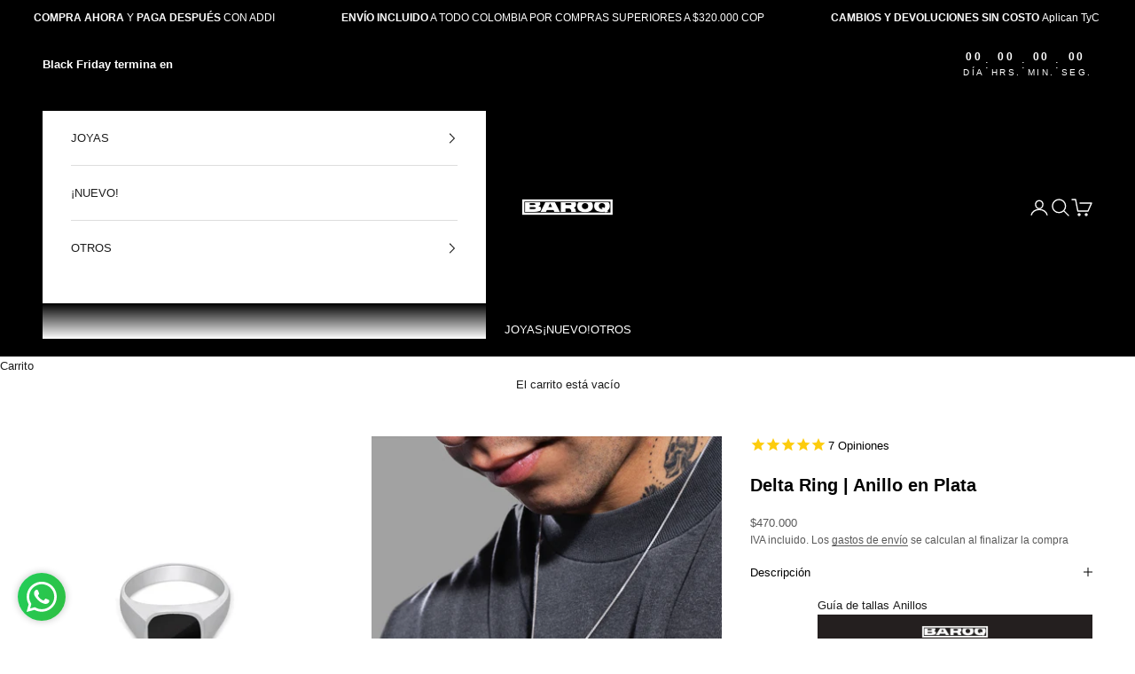

--- FILE ---
content_type: text/html; charset=utf-8
request_url: https://baroqoficial.com/products/delta-ring
body_size: 31009
content:
<!doctype html>

<html lang="es" dir="ltr">
  <head>
    <meta charset="utf-8">
    <meta name="viewport" content="width=device-width, initial-scale=1.0, height=device-height, minimum-scale=1.0, maximum-scale=5.0">

    <title>Delta Ring | Anillo en Plata</title><meta name="description" content="Anillo de sello en plata ley 950 hecho a mano en Colombia"><link rel="canonical" href="https://baroqoficial.com/products/delta-ring"><link rel="shortcut icon" href="//baroqoficial.com/cdn/shop/files/IMG_4952.png?v=1629307664&width=96">
      <link rel="apple-touch-icon" href="//baroqoficial.com/cdn/shop/files/IMG_4952.png?v=1629307664&width=180"><link rel="preconnect" href="https://fonts.shopifycdn.com" crossorigin><meta property="og:type" content="product">
  <meta property="og:title" content="Delta Ring | Anillo en Plata">
  <meta property="product:price:amount" content="470.000">
  <meta property="product:price:currency" content="COP">
  <meta property="product:availability" content="in stock"><meta property="og:image" content="http://baroqoficial.com/cdn/shop/products/Anillo-para-hombres-plata-delta.jpg?v=1662676692&width=2048">
  <meta property="og:image:secure_url" content="https://baroqoficial.com/cdn/shop/products/Anillo-para-hombres-plata-delta.jpg?v=1662676692&width=2048">
  <meta property="og:image:width" content="2048">
  <meta property="og:image:height" content="2048"><meta property="og:description" content="Anillo de sello en plata ley 950 hecho a mano en Colombia"><meta property="og:url" content="https://baroqoficial.com/products/delta-ring">
<meta property="og:site_name" content="BAROQ"><meta name="twitter:card" content="summary"><meta name="twitter:title" content="Delta Ring | Anillo en Plata">
  <meta name="twitter:description" content="Damos un salto en diseño para presentar la reinterpretación del clásico anillo de sello con tinta negra. Utilizando nuevos materiales y técnicas de diseño contemporáneo, este anillo será tu aliado a la hora de personalizar tus looks y robarte todas las miradas.
Categoría: Anillo Material: Plata maciza ley 950 &amp;amp; tinta negraTerminado: Pulido brillanteBaño: Refuerzo de baño en plataPatrón: Liso con Apertura
 Hecho a mano en Colombia
GRATIS: Estuche protector de la joya y paño especial de limpieza. "><meta name="twitter:image" content="https://baroqoficial.com/cdn/shop/products/Anillo-para-hombres-plata-delta.jpg?crop=center&height=1200&v=1662676692&width=1200">
  <meta name="twitter:image:alt" content=""><script async crossorigin fetchpriority="high" src="/cdn/shopifycloud/importmap-polyfill/es-modules-shim.2.4.0.js"></script>
<script type="application/ld+json">{"@context":"http:\/\/schema.org\/","@id":"\/products\/delta-ring#product","@type":"ProductGroup","brand":{"@type":"Brand","name":"BAROQ"},"category":"Anillos","description":"Damos un salto en diseño para presentar la reinterpretación del clásico anillo de sello con tinta negra. Utilizando nuevos materiales y técnicas de diseño contemporáneo, este anillo será tu aliado a la hora de personalizar tus looks y robarte todas las miradas.\nCategoría: Anillo Material: Plata maciza ley 950 \u0026amp; tinta negraTerminado: Pulido brillanteBaño: Refuerzo de baño en plataPatrón: Liso con Apertura\n Hecho a mano en Colombia\nGRATIS: Estuche protector de la joya y paño especial de limpieza. ","hasVariant":[{"@id":"\/products\/delta-ring?variant=43797578088676#variant","@type":"Product","gtin":"78088676","image":"https:\/\/baroqoficial.com\/cdn\/shop\/products\/Anillo-para-hombres-plata-delta.jpg?v=1662676692\u0026width=1920","name":"Delta Ring | Anillo en Plata - 6","offers":{"@id":"\/products\/delta-ring?variant=43797578088676#offer","@type":"Offer","availability":"http:\/\/schema.org\/InStock","price":"470000.00","priceCurrency":"COP","url":"https:\/\/baroqoficial.com\/products\/delta-ring?variant=43797578088676"},"sku":"ANI_DLT_6_PLA"},{"@id":"\/products\/delta-ring?variant=43229694755044#variant","@type":"Product","gtin":"94755044","image":"https:\/\/baroqoficial.com\/cdn\/shop\/products\/Anillo-para-hombres-plata-delta.jpg?v=1662676692\u0026width=1920","name":"Delta Ring | Anillo en Plata - 7","offers":{"@id":"\/products\/delta-ring?variant=43229694755044#offer","@type":"Offer","availability":"http:\/\/schema.org\/OutOfStock","price":"470000.00","priceCurrency":"COP","url":"https:\/\/baroqoficial.com\/products\/delta-ring?variant=43229694755044"},"sku":"ANI_DLT_7_PLA"},{"@id":"\/products\/delta-ring?variant=43229694787812#variant","@type":"Product","gtin":"94787812","image":"https:\/\/baroqoficial.com\/cdn\/shop\/products\/Anillo-para-hombres-plata-delta.jpg?v=1662676692\u0026width=1920","name":"Delta Ring | Anillo en Plata - 8","offers":{"@id":"\/products\/delta-ring?variant=43229694787812#offer","@type":"Offer","availability":"http:\/\/schema.org\/InStock","price":"470000.00","priceCurrency":"COP","url":"https:\/\/baroqoficial.com\/products\/delta-ring?variant=43229694787812"},"sku":"ANI_DLT_8_PLA"},{"@id":"\/products\/delta-ring?variant=43229694820580#variant","@type":"Product","gtin":"94820580","image":"https:\/\/baroqoficial.com\/cdn\/shop\/products\/Anillo-para-hombres-plata-delta.jpg?v=1662676692\u0026width=1920","name":"Delta Ring | Anillo en Plata - 9","offers":{"@id":"\/products\/delta-ring?variant=43229694820580#offer","@type":"Offer","availability":"http:\/\/schema.org\/InStock","price":"470000.00","priceCurrency":"COP","url":"https:\/\/baroqoficial.com\/products\/delta-ring?variant=43229694820580"},"sku":"ANI_DLT_9_PLA"},{"@id":"\/products\/delta-ring?variant=43229694853348#variant","@type":"Product","gtin":"94853348","image":"https:\/\/baroqoficial.com\/cdn\/shop\/products\/Anillo-para-hombres-plata-delta.jpg?v=1662676692\u0026width=1920","name":"Delta Ring | Anillo en Plata - 10","offers":{"@id":"\/products\/delta-ring?variant=43229694853348#offer","@type":"Offer","availability":"http:\/\/schema.org\/OutOfStock","price":"470000.00","priceCurrency":"COP","url":"https:\/\/baroqoficial.com\/products\/delta-ring?variant=43229694853348"},"sku":"ANI_DLT_10_PLA"},{"@id":"\/products\/delta-ring?variant=43229694886116#variant","@type":"Product","gtin":"94886116","image":"https:\/\/baroqoficial.com\/cdn\/shop\/products\/Anillo-para-hombres-plata-delta.jpg?v=1662676692\u0026width=1920","name":"Delta Ring | Anillo en Plata - 11","offers":{"@id":"\/products\/delta-ring?variant=43229694886116#offer","@type":"Offer","availability":"http:\/\/schema.org\/InStock","price":"470000.00","priceCurrency":"COP","url":"https:\/\/baroqoficial.com\/products\/delta-ring?variant=43229694886116"},"sku":"ANI_DLT_11_PLA"},{"@id":"\/products\/delta-ring?variant=43229694918884#variant","@type":"Product","gtin":"94918884","image":"https:\/\/baroqoficial.com\/cdn\/shop\/products\/Anillo-para-hombres-plata-delta.jpg?v=1662676692\u0026width=1920","name":"Delta Ring | Anillo en Plata - 12","offers":{"@id":"\/products\/delta-ring?variant=43229694918884#offer","@type":"Offer","availability":"http:\/\/schema.org\/OutOfStock","price":"470000.00","priceCurrency":"COP","url":"https:\/\/baroqoficial.com\/products\/delta-ring?variant=43229694918884"},"sku":"ANI_DLT_12_PLA"},{"@id":"\/products\/delta-ring?variant=43229694951652#variant","@type":"Product","gtin":"94951652","image":"https:\/\/baroqoficial.com\/cdn\/shop\/products\/Anillo-para-hombres-plata-delta.jpg?v=1662676692\u0026width=1920","name":"Delta Ring | Anillo en Plata - 13","offers":{"@id":"\/products\/delta-ring?variant=43229694951652#offer","@type":"Offer","availability":"http:\/\/schema.org\/OutOfStock","price":"470000.00","priceCurrency":"COP","url":"https:\/\/baroqoficial.com\/products\/delta-ring?variant=43229694951652"},"sku":"ANI_DLT_13_PLA"}],"name":"Delta Ring | Anillo en Plata","productGroupID":"7746761294052","url":"https:\/\/baroqoficial.com\/products\/delta-ring"}</script><script type="application/ld+json">
  {
    "@context": "https://schema.org",
    "@type": "BreadcrumbList",
    "itemListElement": [{
        "@type": "ListItem",
        "position": 1,
        "name": "Inicio",
        "item": "https://baroqoficial.com"
      },{
            "@type": "ListItem",
            "position": 2,
            "name": "Delta Ring | Anillo en Plata",
            "item": "https://baroqoficial.com/products/delta-ring"
          }]
  }
</script><style>/* Typography (heading) */
  

/* Typography (body) */
  



:root {
    /* Container */
    --container-max-width: 100%;
    --container-xxs-max-width: 27.5rem; /* 440px */
    --container-xs-max-width: 42.5rem; /* 680px */
    --container-sm-max-width: 61.25rem; /* 980px */
    --container-md-max-width: 71.875rem; /* 1150px */
    --container-lg-max-width: 78.75rem; /* 1260px */
    --container-xl-max-width: 85rem; /* 1360px */
    --container-gutter: 1.25rem;

    --section-vertical-spacing: 2.5rem;
    --section-vertical-spacing-tight:2.5rem;

    --section-stack-gap:2.25rem;
    --section-stack-gap-tight:2.25rem;

    /* Form settings */
    --form-gap: 1.25rem; /* Gap between fieldset and submit button */
    --fieldset-gap: 1rem; /* Gap between each form input within a fieldset */
    --form-control-gap: 0.625rem; /* Gap between input and label (ignored for floating label) */
    --checkbox-control-gap: 0.75rem; /* Horizontal gap between checkbox and its associated label */
    --input-padding-block: 0.65rem; /* Vertical padding for input, textarea and native select */
    --input-padding-inline: 0.8rem; /* Horizontal padding for input, textarea and native select */
    --checkbox-size: 0.875rem; /* Size (width and height) for checkbox */

    /* Other sizes */
    --sticky-area-height: calc(var(--announcement-bar-is-sticky, 0) * var(--announcement-bar-height, 0px) + var(--header-is-sticky, 0) * var(--header-is-visible, 1) * var(--header-height, 0px));

    /* RTL support */
    --transform-logical-flip: 1;
    --transform-origin-start: left;
    --transform-origin-end: right;

    /**
     * ---------------------------------------------------------------------
     * TYPOGRAPHY
     * ---------------------------------------------------------------------
     */

    /* Font properties */
    --heading-font-family: Helvetica, Arial, sans-serif;
    --heading-font-weight: 400;
    --heading-font-style: normal;
    --heading-text-transform: uppercase;
    --heading-letter-spacing: 0.1em;
    --text-font-family: Helvetica, Arial, sans-serif;
    --text-font-weight: 400;
    --text-font-style: normal;
    --text-letter-spacing: 0.0em;
    --button-font: var(--text-font-style) var(--text-font-weight) var(--text-sm) / 1.65 var(--text-font-family);
    --button-text-transform: uppercase;
    --button-letter-spacing: 0.1em;

    /* Font sizes */--text-heading-size-factor: 1;
    --text-h1: max(0.6875rem, clamp(1.375rem, 1.146341463414634rem + 0.975609756097561vw, 2rem) * var(--text-heading-size-factor));
    --text-h2: max(0.6875rem, clamp(1.25rem, 1.0670731707317074rem + 0.7804878048780488vw, 1.75rem) * var(--text-heading-size-factor));
    --text-h3: max(0.6875rem, clamp(1.125rem, 1.0335365853658536rem + 0.3902439024390244vw, 1.375rem) * var(--text-heading-size-factor));
    --text-h4: max(0.6875rem, clamp(1rem, 0.9542682926829268rem + 0.1951219512195122vw, 1.125rem) * var(--text-heading-size-factor));
    --text-h5: calc(0.875rem * var(--text-heading-size-factor));
    --text-h6: calc(0.75rem * var(--text-heading-size-factor));

    --text-xs: 0.6875rem;
    --text-sm: 0.75rem;
    --text-base: 0.8125rem;
    --text-lg: 0.9375rem;
    --text-xl: 1.0625rem;

    /* Rounded variables (used for border radius) */
    --rounded-full: 9999px;
    --button-border-radius: 0.0rem;
    --input-border-radius: 0.0rem;

    /* Box shadow */
    --shadow-sm: 0 2px 8px rgb(0 0 0 / 0.05);
    --shadow: 0 5px 15px rgb(0 0 0 / 0.05);
    --shadow-md: 0 5px 30px rgb(0 0 0 / 0.05);
    --shadow-block: px px px rgb(var(--text-primary) / 0.0);

    /**
     * ---------------------------------------------------------------------
     * OTHER
     * ---------------------------------------------------------------------
     */

    --checkmark-svg-url: url(//baroqoficial.com/cdn/shop/t/14/assets/checkmark.svg?v=77552481021870063511744813650);
    --cursor-zoom-in-svg-url: url(//baroqoficial.com/cdn/shop/t/14/assets/cursor-zoom-in.svg?v=112480252220988712521744813650);
  }

  [dir="rtl"]:root {
    /* RTL support */
    --transform-logical-flip: -1;
    --transform-origin-start: right;
    --transform-origin-end: left;
  }

  @media screen and (min-width: 700px) {
    :root {
      /* Typography (font size) */
      --text-xs: 0.6875rem;
      --text-sm: 0.75rem;
      --text-base: 0.8125rem;
      --text-lg: 0.9375rem;
      --text-xl: 1.1875rem;

      /* Spacing settings */
      --container-gutter: 2rem;
    }
  }

  @media screen and (min-width: 1000px) {
    :root {
      /* Spacing settings */
      --container-gutter: 3rem;

      --section-vertical-spacing: 4rem;
      --section-vertical-spacing-tight: 4rem;

      --section-stack-gap:3rem;
      --section-stack-gap-tight:3rem;
    }
  }:root {/* Overlay used for modal */
    --page-overlay: 0 0 0 / 0.4;

    /* We use the first scheme background as default */
    --page-background: ;

    /* Product colors */
    --on-sale-text: 227 44 43;
    --on-sale-badge-background: 227 44 43;
    --on-sale-badge-text: 255 255 255;
    --sold-out-badge-background: 239 239 239;
    --sold-out-badge-text: 0 0 0 / 0.65;
    --custom-badge-background: 28 28 28;
    --custom-badge-text: 255 255 255;
    --star-color: 0 0 0;

    /* Status colors */
    --success-background: 212 227 203;
    --success-text: 48 122 7;
    --warning-background: 253 241 224;
    --warning-text: 237 138 0;
    --error-background: 243 204 204;
    --error-text: 203 43 43;
  }.color-scheme--scheme-1 {
      /* Color settings */--accent: 28 28 28;
      --text-color: 0 0 0;
      --background: 255 255 255 / 1.0;
      --background-without-opacity: 255 255 255;
      --background-gradient: ;--border-color: 217 217 217;/* Button colors */
      --button-background: 28 28 28;
      --button-text-color: 255 255 255;

      /* Circled buttons */
      --circle-button-background: 255 255 255;
      --circle-button-text-color: 28 28 28;
    }.shopify-section:has(.section-spacing.color-scheme--bg-54922f2e920ba8346f6dc0fba343d673) + .shopify-section:has(.section-spacing.color-scheme--bg-54922f2e920ba8346f6dc0fba343d673:not(.bordered-section)) .section-spacing {
      padding-block-start: 0;
    }.color-scheme--scheme-2 {
      /* Color settings */--accent: 28 28 28;
      --text-color: 28 28 28;
      --background: 255 255 255 / 1.0;
      --background-without-opacity: 255 255 255;
      --background-gradient: ;--border-color: 221 221 221;/* Button colors */
      --button-background: 28 28 28;
      --button-text-color: 255 255 255;

      /* Circled buttons */
      --circle-button-background: 255 255 255;
      --circle-button-text-color: 28 28 28;
    }.shopify-section:has(.section-spacing.color-scheme--bg-54922f2e920ba8346f6dc0fba343d673) + .shopify-section:has(.section-spacing.color-scheme--bg-54922f2e920ba8346f6dc0fba343d673:not(.bordered-section)) .section-spacing {
      padding-block-start: 0;
    }.color-scheme--scheme-3 {
      /* Color settings */--accent: 255 255 255;
      --text-color: 255 255 255;
      --background: 0 0 0 / 1.0;
      --background-without-opacity: 0 0 0;
      --background-gradient: ;--border-color: 38 38 38;/* Button colors */
      --button-background: 255 255 255;
      --button-text-color: 28 28 28;

      /* Circled buttons */
      --circle-button-background: 255 255 255;
      --circle-button-text-color: 28 28 28;
    }.shopify-section:has(.section-spacing.color-scheme--bg-77e774e6cc4d94d6a32f6256f02d9552) + .shopify-section:has(.section-spacing.color-scheme--bg-77e774e6cc4d94d6a32f6256f02d9552:not(.bordered-section)) .section-spacing {
      padding-block-start: 0;
    }.color-scheme--scheme-4 {
      /* Color settings */--accent: 255 255 255;
      --text-color: 255 255 255;
      --background: 0 0 0 / 0.0;
      --background-without-opacity: 0 0 0;
      --background-gradient: ;--border-color: 255 255 255;/* Button colors */
      --button-background: 255 255 255;
      --button-text-color: 28 28 28;

      /* Circled buttons */
      --circle-button-background: 255 255 255;
      --circle-button-text-color: 28 28 28;
    }.shopify-section:has(.section-spacing.color-scheme--bg-3671eee015764974ee0aef1536023e0f) + .shopify-section:has(.section-spacing.color-scheme--bg-3671eee015764974ee0aef1536023e0f:not(.bordered-section)) .section-spacing {
      padding-block-start: 0;
    }.color-scheme--scheme-bb691d8b-c611-4ecc-ab59-14150be762e3 {
      /* Color settings */--accent: 255 255 255;
      --text-color: 255 255 255;
      --background: 255 0 0 / 1.0;
      --background-without-opacity: 255 0 0;
      --background-gradient: ;--border-color: 255 38 38;/* Button colors */
      --button-background: 255 255 255;
      --button-text-color: 0 0 0;

      /* Circled buttons */
      --circle-button-background: 255 255 255;
      --circle-button-text-color: 28 28 28;
    }.shopify-section:has(.section-spacing.color-scheme--bg-cc704d2a8a6c11547e511bd6c74682bd) + .shopify-section:has(.section-spacing.color-scheme--bg-cc704d2a8a6c11547e511bd6c74682bd:not(.bordered-section)) .section-spacing {
      padding-block-start: 0;
    }.color-scheme--dialog {
      /* Color settings */--accent: 28 28 28;
      --text-color: 28 28 28;
      --background: 255 255 255 / 1.0;
      --background-without-opacity: 255 255 255;
      --background-gradient: ;--border-color: 221 221 221;/* Button colors */
      --button-background: 28 28 28;
      --button-text-color: 255 255 255;

      /* Circled buttons */
      --circle-button-background: 255 255 255;
      --circle-button-text-color: 28 28 28;
    }
</style><script>
  // This allows to expose several variables to the global scope, to be used in scripts
  window.themeVariables = {
    settings: {
      showPageTransition: null,
      pageType: "product",
      moneyFormat: "${{ amount_no_decimals_with_comma_separator }}",
      moneyWithCurrencyFormat: "${{ amount_no_decimals_with_comma_separator }} COP",
      currencyCodeEnabled: false,
      cartType: "drawer",
      staggerMenuApparition: true
    },

    strings: {
      addedToCart: "Añadido al carrito",
      closeGallery: "Cerrar galería",
      zoomGallery: "Zoom",
      errorGallery: "No se puede cargar la imagen",
      shippingEstimatorNoResults: "No hacemos envíos a tu dirección.",
      shippingEstimatorOneResult: "Hay una tarifa de gastos de envío para tu dirección:",
      shippingEstimatorMultipleResults: "Hay varias tarifas de gastos de envío para tu dirección:",
      shippingEstimatorError: "Se produjo un error al recuperar las tarifas de gastos de envío:",
      next: "Siguiente",
      previous: "Anterior"
    },

    mediaQueries: {
      'sm': 'screen and (min-width: 700px)',
      'md': 'screen and (min-width: 1000px)',
      'lg': 'screen and (min-width: 1150px)',
      'xl': 'screen and (min-width: 1400px)',
      '2xl': 'screen and (min-width: 1600px)',
      'sm-max': 'screen and (max-width: 699px)',
      'md-max': 'screen and (max-width: 999px)',
      'lg-max': 'screen and (max-width: 1149px)',
      'xl-max': 'screen and (max-width: 1399px)',
      '2xl-max': 'screen and (max-width: 1599px)',
      'motion-safe': '(prefers-reduced-motion: no-preference)',
      'motion-reduce': '(prefers-reduced-motion: reduce)',
      'supports-hover': 'screen and (pointer: fine)',
      'supports-touch': 'screen and (hover: none)'
    }
  };</script><script type="importmap">{
        "imports": {
          "vendor": "//baroqoficial.com/cdn/shop/t/14/assets/vendor.min.js?v=166833309358212501051744813629",
          "theme": "//baroqoficial.com/cdn/shop/t/14/assets/theme.js?v=90049659455851710971744813629",
          "photoswipe": "//baroqoficial.com/cdn/shop/t/14/assets/photoswipe.min.js?v=13374349288281597431744813629"
        }
      }
    </script>

    <script type="module" src="//baroqoficial.com/cdn/shop/t/14/assets/vendor.min.js?v=166833309358212501051744813629"></script>
    <script type="module" src="//baroqoficial.com/cdn/shop/t/14/assets/theme.js?v=90049659455851710971744813629"></script><script>window.performance && window.performance.mark && window.performance.mark('shopify.content_for_header.start');</script><meta id="shopify-digital-wallet" name="shopify-digital-wallet" content="/59528446125/digital_wallets/dialog">
<meta name="shopify-checkout-api-token" content="a9d704d43f4fb3b459d742121083b85c">
<meta id="in-context-paypal-metadata" data-shop-id="59528446125" data-venmo-supported="false" data-environment="production" data-locale="es_ES" data-paypal-v4="true" data-currency="COP">
<link rel="alternate" type="application/json+oembed" href="https://baroqoficial.com/products/delta-ring.oembed">
<script async="async" src="/checkouts/internal/preloads.js?locale=es-CO"></script>
<script id="shopify-features" type="application/json">{"accessToken":"a9d704d43f4fb3b459d742121083b85c","betas":["rich-media-storefront-analytics"],"domain":"baroqoficial.com","predictiveSearch":true,"shopId":59528446125,"locale":"es"}</script>
<script>var Shopify = Shopify || {};
Shopify.shop = "e-m-baroq-sas.myshopify.com";
Shopify.locale = "es";
Shopify.currency = {"active":"COP","rate":"1.0"};
Shopify.country = "CO";
Shopify.theme = {"name":"Prestige last version (optimizado)","id":146965332196,"schema_name":"Prestige","schema_version":"10.6.0","theme_store_id":855,"role":"main"};
Shopify.theme.handle = "null";
Shopify.theme.style = {"id":null,"handle":null};
Shopify.cdnHost = "baroqoficial.com/cdn";
Shopify.routes = Shopify.routes || {};
Shopify.routes.root = "/";</script>
<script type="module">!function(o){(o.Shopify=o.Shopify||{}).modules=!0}(window);</script>
<script>!function(o){function n(){var o=[];function n(){o.push(Array.prototype.slice.apply(arguments))}return n.q=o,n}var t=o.Shopify=o.Shopify||{};t.loadFeatures=n(),t.autoloadFeatures=n()}(window);</script>
<script id="shop-js-analytics" type="application/json">{"pageType":"product"}</script>
<script defer="defer" async type="module" src="//baroqoficial.com/cdn/shopifycloud/shop-js/modules/v2/client.init-shop-cart-sync_-aut3ZVe.es.esm.js"></script>
<script defer="defer" async type="module" src="//baroqoficial.com/cdn/shopifycloud/shop-js/modules/v2/chunk.common_jR-HGkUL.esm.js"></script>
<script type="module">
  await import("//baroqoficial.com/cdn/shopifycloud/shop-js/modules/v2/client.init-shop-cart-sync_-aut3ZVe.es.esm.js");
await import("//baroqoficial.com/cdn/shopifycloud/shop-js/modules/v2/chunk.common_jR-HGkUL.esm.js");

  window.Shopify.SignInWithShop?.initShopCartSync?.({"fedCMEnabled":true,"windoidEnabled":true});

</script>
<script>(function() {
  var isLoaded = false;
  function asyncLoad() {
    if (isLoaded) return;
    isLoaded = true;
    var urls = ["https:\/\/cdn.shopify.com\/s\/files\/1\/0683\/1371\/0892\/files\/splmn-shopify-prod-August-31.min.js?v=1693985059\u0026shop=e-m-baroq-sas.myshopify.com","https:\/\/cdn1.stamped.io\/files\/widget.min.js?shop=e-m-baroq-sas.myshopify.com","https:\/\/cdn.nfcube.com\/instafeed-03e8feac65ba3cf2b1be6e00239e93c5.js?shop=e-m-baroq-sas.myshopify.com","\/\/backinstock.useamp.com\/widget\/59182_1767158488.js?category=bis\u0026v=6\u0026shop=e-m-baroq-sas.myshopify.com"];
    for (var i = 0; i < urls.length; i++) {
      var s = document.createElement('script');
      s.type = 'text/javascript';
      s.async = true;
      s.src = urls[i];
      var x = document.getElementsByTagName('script')[0];
      x.parentNode.insertBefore(s, x);
    }
  };
  if(window.attachEvent) {
    window.attachEvent('onload', asyncLoad);
  } else {
    window.addEventListener('load', asyncLoad, false);
  }
})();</script>
<script id="__st">var __st={"a":59528446125,"offset":-18000,"reqid":"277cfc54-dbd1-49f3-96b7-da9edf5e9be9-1769021851","pageurl":"baroqoficial.com\/products\/delta-ring","u":"c6ecc98e6105","p":"product","rtyp":"product","rid":7746761294052};</script>
<script>window.ShopifyPaypalV4VisibilityTracking = true;</script>
<script id="captcha-bootstrap">!function(){'use strict';const t='contact',e='account',n='new_comment',o=[[t,t],['blogs',n],['comments',n],[t,'customer']],c=[[e,'customer_login'],[e,'guest_login'],[e,'recover_customer_password'],[e,'create_customer']],r=t=>t.map((([t,e])=>`form[action*='/${t}']:not([data-nocaptcha='true']) input[name='form_type'][value='${e}']`)).join(','),a=t=>()=>t?[...document.querySelectorAll(t)].map((t=>t.form)):[];function s(){const t=[...o],e=r(t);return a(e)}const i='password',u='form_key',d=['recaptcha-v3-token','g-recaptcha-response','h-captcha-response',i],f=()=>{try{return window.sessionStorage}catch{return}},m='__shopify_v',_=t=>t.elements[u];function p(t,e,n=!1){try{const o=window.sessionStorage,c=JSON.parse(o.getItem(e)),{data:r}=function(t){const{data:e,action:n}=t;return t[m]||n?{data:e,action:n}:{data:t,action:n}}(c);for(const[e,n]of Object.entries(r))t.elements[e]&&(t.elements[e].value=n);n&&o.removeItem(e)}catch(o){console.error('form repopulation failed',{error:o})}}const l='form_type',E='cptcha';function T(t){t.dataset[E]=!0}const w=window,h=w.document,L='Shopify',v='ce_forms',y='captcha';let A=!1;((t,e)=>{const n=(g='f06e6c50-85a8-45c8-87d0-21a2b65856fe',I='https://cdn.shopify.com/shopifycloud/storefront-forms-hcaptcha/ce_storefront_forms_captcha_hcaptcha.v1.5.2.iife.js',D={infoText:'Protegido por hCaptcha',privacyText:'Privacidad',termsText:'Términos'},(t,e,n)=>{const o=w[L][v],c=o.bindForm;if(c)return c(t,g,e,D).then(n);var r;o.q.push([[t,g,e,D],n]),r=I,A||(h.body.append(Object.assign(h.createElement('script'),{id:'captcha-provider',async:!0,src:r})),A=!0)});var g,I,D;w[L]=w[L]||{},w[L][v]=w[L][v]||{},w[L][v].q=[],w[L][y]=w[L][y]||{},w[L][y].protect=function(t,e){n(t,void 0,e),T(t)},Object.freeze(w[L][y]),function(t,e,n,w,h,L){const[v,y,A,g]=function(t,e,n){const i=e?o:[],u=t?c:[],d=[...i,...u],f=r(d),m=r(i),_=r(d.filter((([t,e])=>n.includes(e))));return[a(f),a(m),a(_),s()]}(w,h,L),I=t=>{const e=t.target;return e instanceof HTMLFormElement?e:e&&e.form},D=t=>v().includes(t);t.addEventListener('submit',(t=>{const e=I(t);if(!e)return;const n=D(e)&&!e.dataset.hcaptchaBound&&!e.dataset.recaptchaBound,o=_(e),c=g().includes(e)&&(!o||!o.value);(n||c)&&t.preventDefault(),c&&!n&&(function(t){try{if(!f())return;!function(t){const e=f();if(!e)return;const n=_(t);if(!n)return;const o=n.value;o&&e.removeItem(o)}(t);const e=Array.from(Array(32),(()=>Math.random().toString(36)[2])).join('');!function(t,e){_(t)||t.append(Object.assign(document.createElement('input'),{type:'hidden',name:u})),t.elements[u].value=e}(t,e),function(t,e){const n=f();if(!n)return;const o=[...t.querySelectorAll(`input[type='${i}']`)].map((({name:t})=>t)),c=[...d,...o],r={};for(const[a,s]of new FormData(t).entries())c.includes(a)||(r[a]=s);n.setItem(e,JSON.stringify({[m]:1,action:t.action,data:r}))}(t,e)}catch(e){console.error('failed to persist form',e)}}(e),e.submit())}));const S=(t,e)=>{t&&!t.dataset[E]&&(n(t,e.some((e=>e===t))),T(t))};for(const o of['focusin','change'])t.addEventListener(o,(t=>{const e=I(t);D(e)&&S(e,y())}));const B=e.get('form_key'),M=e.get(l),P=B&&M;t.addEventListener('DOMContentLoaded',(()=>{const t=y();if(P)for(const e of t)e.elements[l].value===M&&p(e,B);[...new Set([...A(),...v().filter((t=>'true'===t.dataset.shopifyCaptcha))])].forEach((e=>S(e,t)))}))}(h,new URLSearchParams(w.location.search),n,t,e,['guest_login'])})(!0,!0)}();</script>
<script integrity="sha256-4kQ18oKyAcykRKYeNunJcIwy7WH5gtpwJnB7kiuLZ1E=" data-source-attribution="shopify.loadfeatures" defer="defer" src="//baroqoficial.com/cdn/shopifycloud/storefront/assets/storefront/load_feature-a0a9edcb.js" crossorigin="anonymous"></script>
<script data-source-attribution="shopify.dynamic_checkout.dynamic.init">var Shopify=Shopify||{};Shopify.PaymentButton=Shopify.PaymentButton||{isStorefrontPortableWallets:!0,init:function(){window.Shopify.PaymentButton.init=function(){};var t=document.createElement("script");t.src="https://baroqoficial.com/cdn/shopifycloud/portable-wallets/latest/portable-wallets.es.js",t.type="module",document.head.appendChild(t)}};
</script>
<script data-source-attribution="shopify.dynamic_checkout.buyer_consent">
  function portableWalletsHideBuyerConsent(e){var t=document.getElementById("shopify-buyer-consent"),n=document.getElementById("shopify-subscription-policy-button");t&&n&&(t.classList.add("hidden"),t.setAttribute("aria-hidden","true"),n.removeEventListener("click",e))}function portableWalletsShowBuyerConsent(e){var t=document.getElementById("shopify-buyer-consent"),n=document.getElementById("shopify-subscription-policy-button");t&&n&&(t.classList.remove("hidden"),t.removeAttribute("aria-hidden"),n.addEventListener("click",e))}window.Shopify?.PaymentButton&&(window.Shopify.PaymentButton.hideBuyerConsent=portableWalletsHideBuyerConsent,window.Shopify.PaymentButton.showBuyerConsent=portableWalletsShowBuyerConsent);
</script>
<script>
  function portableWalletsCleanup(e){e&&e.src&&console.error("Failed to load portable wallets script "+e.src);var t=document.querySelectorAll("shopify-accelerated-checkout .shopify-payment-button__skeleton, shopify-accelerated-checkout-cart .wallet-cart-button__skeleton"),e=document.getElementById("shopify-buyer-consent");for(let e=0;e<t.length;e++)t[e].remove();e&&e.remove()}function portableWalletsNotLoadedAsModule(e){e instanceof ErrorEvent&&"string"==typeof e.message&&e.message.includes("import.meta")&&"string"==typeof e.filename&&e.filename.includes("portable-wallets")&&(window.removeEventListener("error",portableWalletsNotLoadedAsModule),window.Shopify.PaymentButton.failedToLoad=e,"loading"===document.readyState?document.addEventListener("DOMContentLoaded",window.Shopify.PaymentButton.init):window.Shopify.PaymentButton.init())}window.addEventListener("error",portableWalletsNotLoadedAsModule);
</script>

<script type="module" src="https://baroqoficial.com/cdn/shopifycloud/portable-wallets/latest/portable-wallets.es.js" onError="portableWalletsCleanup(this)" crossorigin="anonymous"></script>
<script nomodule>
  document.addEventListener("DOMContentLoaded", portableWalletsCleanup);
</script>

<link id="shopify-accelerated-checkout-styles" rel="stylesheet" media="screen" href="https://baroqoficial.com/cdn/shopifycloud/portable-wallets/latest/accelerated-checkout-backwards-compat.css" crossorigin="anonymous">
<style id="shopify-accelerated-checkout-cart">
        #shopify-buyer-consent {
  margin-top: 1em;
  display: inline-block;
  width: 100%;
}

#shopify-buyer-consent.hidden {
  display: none;
}

#shopify-subscription-policy-button {
  background: none;
  border: none;
  padding: 0;
  text-decoration: underline;
  font-size: inherit;
  cursor: pointer;
}

#shopify-subscription-policy-button::before {
  box-shadow: none;
}

      </style>

<script>window.performance && window.performance.mark && window.performance.mark('shopify.content_for_header.end');</script><link href="//baroqoficial.com/cdn/shop/t/14/assets/theme.css?v=92728156855903184761744813629" rel="stylesheet" type="text/css" media="all" /><style>
      addi-product-widget{
          margin-top: 14px !important;
          width: 100% !important;;
      }
    </style>
  <!-- BEGIN app block: shopify://apps/klaviyo-email-marketing-sms/blocks/klaviyo-onsite-embed/2632fe16-c075-4321-a88b-50b567f42507 -->












  <script async src="https://static.klaviyo.com/onsite/js/WSDrDs/klaviyo.js?company_id=WSDrDs"></script>
  <script>!function(){if(!window.klaviyo){window._klOnsite=window._klOnsite||[];try{window.klaviyo=new Proxy({},{get:function(n,i){return"push"===i?function(){var n;(n=window._klOnsite).push.apply(n,arguments)}:function(){for(var n=arguments.length,o=new Array(n),w=0;w<n;w++)o[w]=arguments[w];var t="function"==typeof o[o.length-1]?o.pop():void 0,e=new Promise((function(n){window._klOnsite.push([i].concat(o,[function(i){t&&t(i),n(i)}]))}));return e}}})}catch(n){window.klaviyo=window.klaviyo||[],window.klaviyo.push=function(){var n;(n=window._klOnsite).push.apply(n,arguments)}}}}();</script>

  
    <script id="viewed_product">
      if (item == null) {
        var _learnq = _learnq || [];

        var MetafieldReviews = null
        var MetafieldYotpoRating = null
        var MetafieldYotpoCount = null
        var MetafieldLooxRating = null
        var MetafieldLooxCount = null
        var okendoProduct = null
        var okendoProductReviewCount = null
        var okendoProductReviewAverageValue = null
        try {
          // The following fields are used for Customer Hub recently viewed in order to add reviews.
          // This information is not part of __kla_viewed. Instead, it is part of __kla_viewed_reviewed_items
          MetafieldReviews = {"rating":{"scale_min":"1.0","scale_max":"5.0","value":"5.0"},"rating_count":4};
          MetafieldYotpoRating = null
          MetafieldYotpoCount = null
          MetafieldLooxRating = null
          MetafieldLooxCount = null

          okendoProduct = null
          // If the okendo metafield is not legacy, it will error, which then requires the new json formatted data
          if (okendoProduct && 'error' in okendoProduct) {
            okendoProduct = null
          }
          okendoProductReviewCount = okendoProduct ? okendoProduct.reviewCount : null
          okendoProductReviewAverageValue = okendoProduct ? okendoProduct.reviewAverageValue : null
        } catch (error) {
          console.error('Error in Klaviyo onsite reviews tracking:', error);
        }

        var item = {
          Name: "Delta Ring | Anillo en Plata",
          ProductID: 7746761294052,
          Categories: ["Anillos","Beyond Law","Joyas y Accesorios","Productos Más Vendidos","RECOMENDADOS NAVIDAD"],
          ImageURL: "https://baroqoficial.com/cdn/shop/products/Anillo-para-hombres-plata-delta_grande.jpg?v=1662676692",
          URL: "https://baroqoficial.com/products/delta-ring",
          Brand: "BAROQ",
          Price: "$470.000",
          Value: "470.000",
          CompareAtPrice: "$0"
        };
        _learnq.push(['track', 'Viewed Product', item]);
        _learnq.push(['trackViewedItem', {
          Title: item.Name,
          ItemId: item.ProductID,
          Categories: item.Categories,
          ImageUrl: item.ImageURL,
          Url: item.URL,
          Metadata: {
            Brand: item.Brand,
            Price: item.Price,
            Value: item.Value,
            CompareAtPrice: item.CompareAtPrice
          },
          metafields:{
            reviews: MetafieldReviews,
            yotpo:{
              rating: MetafieldYotpoRating,
              count: MetafieldYotpoCount,
            },
            loox:{
              rating: MetafieldLooxRating,
              count: MetafieldLooxCount,
            },
            okendo: {
              rating: okendoProductReviewAverageValue,
              count: okendoProductReviewCount,
            }
          }
        }]);
      }
    </script>
  




  <script>
    window.klaviyoReviewsProductDesignMode = false
  </script>







<!-- END app block --><script src="https://cdn.shopify.com/extensions/019b09dd-709f-7233-8c82-cc4081277048/klaviyo-email-marketing-44/assets/app.js" type="text/javascript" defer="defer"></script>
<link href="https://cdn.shopify.com/extensions/019b09dd-709f-7233-8c82-cc4081277048/klaviyo-email-marketing-44/assets/app.css" rel="stylesheet" type="text/css" media="all">
<link href="https://monorail-edge.shopifysvc.com" rel="dns-prefetch">
<script>(function(){if ("sendBeacon" in navigator && "performance" in window) {try {var session_token_from_headers = performance.getEntriesByType('navigation')[0].serverTiming.find(x => x.name == '_s').description;} catch {var session_token_from_headers = undefined;}var session_cookie_matches = document.cookie.match(/_shopify_s=([^;]*)/);var session_token_from_cookie = session_cookie_matches && session_cookie_matches.length === 2 ? session_cookie_matches[1] : "";var session_token = session_token_from_headers || session_token_from_cookie || "";function handle_abandonment_event(e) {var entries = performance.getEntries().filter(function(entry) {return /monorail-edge.shopifysvc.com/.test(entry.name);});if (!window.abandonment_tracked && entries.length === 0) {window.abandonment_tracked = true;var currentMs = Date.now();var navigation_start = performance.timing.navigationStart;var payload = {shop_id: 59528446125,url: window.location.href,navigation_start,duration: currentMs - navigation_start,session_token,page_type: "product"};window.navigator.sendBeacon("https://monorail-edge.shopifysvc.com/v1/produce", JSON.stringify({schema_id: "online_store_buyer_site_abandonment/1.1",payload: payload,metadata: {event_created_at_ms: currentMs,event_sent_at_ms: currentMs}}));}}window.addEventListener('pagehide', handle_abandonment_event);}}());</script>
<script id="web-pixels-manager-setup">(function e(e,d,r,n,o){if(void 0===o&&(o={}),!Boolean(null===(a=null===(i=window.Shopify)||void 0===i?void 0:i.analytics)||void 0===a?void 0:a.replayQueue)){var i,a;window.Shopify=window.Shopify||{};var t=window.Shopify;t.analytics=t.analytics||{};var s=t.analytics;s.replayQueue=[],s.publish=function(e,d,r){return s.replayQueue.push([e,d,r]),!0};try{self.performance.mark("wpm:start")}catch(e){}var l=function(){var e={modern:/Edge?\/(1{2}[4-9]|1[2-9]\d|[2-9]\d{2}|\d{4,})\.\d+(\.\d+|)|Firefox\/(1{2}[4-9]|1[2-9]\d|[2-9]\d{2}|\d{4,})\.\d+(\.\d+|)|Chrom(ium|e)\/(9{2}|\d{3,})\.\d+(\.\d+|)|(Maci|X1{2}).+ Version\/(15\.\d+|(1[6-9]|[2-9]\d|\d{3,})\.\d+)([,.]\d+|)( \(\w+\)|)( Mobile\/\w+|) Safari\/|Chrome.+OPR\/(9{2}|\d{3,})\.\d+\.\d+|(CPU[ +]OS|iPhone[ +]OS|CPU[ +]iPhone|CPU IPhone OS|CPU iPad OS)[ +]+(15[._]\d+|(1[6-9]|[2-9]\d|\d{3,})[._]\d+)([._]\d+|)|Android:?[ /-](13[3-9]|1[4-9]\d|[2-9]\d{2}|\d{4,})(\.\d+|)(\.\d+|)|Android.+Firefox\/(13[5-9]|1[4-9]\d|[2-9]\d{2}|\d{4,})\.\d+(\.\d+|)|Android.+Chrom(ium|e)\/(13[3-9]|1[4-9]\d|[2-9]\d{2}|\d{4,})\.\d+(\.\d+|)|SamsungBrowser\/([2-9]\d|\d{3,})\.\d+/,legacy:/Edge?\/(1[6-9]|[2-9]\d|\d{3,})\.\d+(\.\d+|)|Firefox\/(5[4-9]|[6-9]\d|\d{3,})\.\d+(\.\d+|)|Chrom(ium|e)\/(5[1-9]|[6-9]\d|\d{3,})\.\d+(\.\d+|)([\d.]+$|.*Safari\/(?![\d.]+ Edge\/[\d.]+$))|(Maci|X1{2}).+ Version\/(10\.\d+|(1[1-9]|[2-9]\d|\d{3,})\.\d+)([,.]\d+|)( \(\w+\)|)( Mobile\/\w+|) Safari\/|Chrome.+OPR\/(3[89]|[4-9]\d|\d{3,})\.\d+\.\d+|(CPU[ +]OS|iPhone[ +]OS|CPU[ +]iPhone|CPU IPhone OS|CPU iPad OS)[ +]+(10[._]\d+|(1[1-9]|[2-9]\d|\d{3,})[._]\d+)([._]\d+|)|Android:?[ /-](13[3-9]|1[4-9]\d|[2-9]\d{2}|\d{4,})(\.\d+|)(\.\d+|)|Mobile Safari.+OPR\/([89]\d|\d{3,})\.\d+\.\d+|Android.+Firefox\/(13[5-9]|1[4-9]\d|[2-9]\d{2}|\d{4,})\.\d+(\.\d+|)|Android.+Chrom(ium|e)\/(13[3-9]|1[4-9]\d|[2-9]\d{2}|\d{4,})\.\d+(\.\d+|)|Android.+(UC? ?Browser|UCWEB|U3)[ /]?(15\.([5-9]|\d{2,})|(1[6-9]|[2-9]\d|\d{3,})\.\d+)\.\d+|SamsungBrowser\/(5\.\d+|([6-9]|\d{2,})\.\d+)|Android.+MQ{2}Browser\/(14(\.(9|\d{2,})|)|(1[5-9]|[2-9]\d|\d{3,})(\.\d+|))(\.\d+|)|K[Aa][Ii]OS\/(3\.\d+|([4-9]|\d{2,})\.\d+)(\.\d+|)/},d=e.modern,r=e.legacy,n=navigator.userAgent;return n.match(d)?"modern":n.match(r)?"legacy":"unknown"}(),u="modern"===l?"modern":"legacy",c=(null!=n?n:{modern:"",legacy:""})[u],f=function(e){return[e.baseUrl,"/wpm","/b",e.hashVersion,"modern"===e.buildTarget?"m":"l",".js"].join("")}({baseUrl:d,hashVersion:r,buildTarget:u}),m=function(e){var d=e.version,r=e.bundleTarget,n=e.surface,o=e.pageUrl,i=e.monorailEndpoint;return{emit:function(e){var a=e.status,t=e.errorMsg,s=(new Date).getTime(),l=JSON.stringify({metadata:{event_sent_at_ms:s},events:[{schema_id:"web_pixels_manager_load/3.1",payload:{version:d,bundle_target:r,page_url:o,status:a,surface:n,error_msg:t},metadata:{event_created_at_ms:s}}]});if(!i)return console&&console.warn&&console.warn("[Web Pixels Manager] No Monorail endpoint provided, skipping logging."),!1;try{return self.navigator.sendBeacon.bind(self.navigator)(i,l)}catch(e){}var u=new XMLHttpRequest;try{return u.open("POST",i,!0),u.setRequestHeader("Content-Type","text/plain"),u.send(l),!0}catch(e){return console&&console.warn&&console.warn("[Web Pixels Manager] Got an unhandled error while logging to Monorail."),!1}}}}({version:r,bundleTarget:l,surface:e.surface,pageUrl:self.location.href,monorailEndpoint:e.monorailEndpoint});try{o.browserTarget=l,function(e){var d=e.src,r=e.async,n=void 0===r||r,o=e.onload,i=e.onerror,a=e.sri,t=e.scriptDataAttributes,s=void 0===t?{}:t,l=document.createElement("script"),u=document.querySelector("head"),c=document.querySelector("body");if(l.async=n,l.src=d,a&&(l.integrity=a,l.crossOrigin="anonymous"),s)for(var f in s)if(Object.prototype.hasOwnProperty.call(s,f))try{l.dataset[f]=s[f]}catch(e){}if(o&&l.addEventListener("load",o),i&&l.addEventListener("error",i),u)u.appendChild(l);else{if(!c)throw new Error("Did not find a head or body element to append the script");c.appendChild(l)}}({src:f,async:!0,onload:function(){if(!function(){var e,d;return Boolean(null===(d=null===(e=window.Shopify)||void 0===e?void 0:e.analytics)||void 0===d?void 0:d.initialized)}()){var d=window.webPixelsManager.init(e)||void 0;if(d){var r=window.Shopify.analytics;r.replayQueue.forEach((function(e){var r=e[0],n=e[1],o=e[2];d.publishCustomEvent(r,n,o)})),r.replayQueue=[],r.publish=d.publishCustomEvent,r.visitor=d.visitor,r.initialized=!0}}},onerror:function(){return m.emit({status:"failed",errorMsg:"".concat(f," has failed to load")})},sri:function(e){var d=/^sha384-[A-Za-z0-9+/=]+$/;return"string"==typeof e&&d.test(e)}(c)?c:"",scriptDataAttributes:o}),m.emit({status:"loading"})}catch(e){m.emit({status:"failed",errorMsg:(null==e?void 0:e.message)||"Unknown error"})}}})({shopId: 59528446125,storefrontBaseUrl: "https://baroqoficial.com",extensionsBaseUrl: "https://extensions.shopifycdn.com/cdn/shopifycloud/web-pixels-manager",monorailEndpoint: "https://monorail-edge.shopifysvc.com/unstable/produce_batch",surface: "storefront-renderer",enabledBetaFlags: ["2dca8a86"],webPixelsConfigList: [{"id":"1387397348","configuration":"{\"accountID\":\"WSDrDs\",\"webPixelConfig\":\"eyJlbmFibGVBZGRlZFRvQ2FydEV2ZW50cyI6IHRydWV9\"}","eventPayloadVersion":"v1","runtimeContext":"STRICT","scriptVersion":"524f6c1ee37bacdca7657a665bdca589","type":"APP","apiClientId":123074,"privacyPurposes":["ANALYTICS","MARKETING"],"dataSharingAdjustments":{"protectedCustomerApprovalScopes":["read_customer_address","read_customer_email","read_customer_name","read_customer_personal_data","read_customer_phone"]}},{"id":"371720420","configuration":"{\"config\":\"{\\\"pixel_id\\\":\\\"G-FDQXD7YGTZ\\\",\\\"gtag_events\\\":[{\\\"type\\\":\\\"purchase\\\",\\\"action_label\\\":\\\"G-FDQXD7YGTZ\\\"},{\\\"type\\\":\\\"page_view\\\",\\\"action_label\\\":\\\"G-FDQXD7YGTZ\\\"},{\\\"type\\\":\\\"view_item\\\",\\\"action_label\\\":\\\"G-FDQXD7YGTZ\\\"},{\\\"type\\\":\\\"search\\\",\\\"action_label\\\":\\\"G-FDQXD7YGTZ\\\"},{\\\"type\\\":\\\"add_to_cart\\\",\\\"action_label\\\":\\\"G-FDQXD7YGTZ\\\"},{\\\"type\\\":\\\"begin_checkout\\\",\\\"action_label\\\":\\\"G-FDQXD7YGTZ\\\"},{\\\"type\\\":\\\"add_payment_info\\\",\\\"action_label\\\":\\\"G-FDQXD7YGTZ\\\"}],\\\"enable_monitoring_mode\\\":false}\"}","eventPayloadVersion":"v1","runtimeContext":"OPEN","scriptVersion":"b2a88bafab3e21179ed38636efcd8a93","type":"APP","apiClientId":1780363,"privacyPurposes":[],"dataSharingAdjustments":{"protectedCustomerApprovalScopes":["read_customer_address","read_customer_email","read_customer_name","read_customer_personal_data","read_customer_phone"]}},{"id":"128155876","configuration":"{\"pixel_id\":\"821925478505409\",\"pixel_type\":\"facebook_pixel\",\"metaapp_system_user_token\":\"-\"}","eventPayloadVersion":"v1","runtimeContext":"OPEN","scriptVersion":"ca16bc87fe92b6042fbaa3acc2fbdaa6","type":"APP","apiClientId":2329312,"privacyPurposes":["ANALYTICS","MARKETING","SALE_OF_DATA"],"dataSharingAdjustments":{"protectedCustomerApprovalScopes":["read_customer_address","read_customer_email","read_customer_name","read_customer_personal_data","read_customer_phone"]}},{"id":"shopify-app-pixel","configuration":"{}","eventPayloadVersion":"v1","runtimeContext":"STRICT","scriptVersion":"0450","apiClientId":"shopify-pixel","type":"APP","privacyPurposes":["ANALYTICS","MARKETING"]},{"id":"shopify-custom-pixel","eventPayloadVersion":"v1","runtimeContext":"LAX","scriptVersion":"0450","apiClientId":"shopify-pixel","type":"CUSTOM","privacyPurposes":["ANALYTICS","MARKETING"]}],isMerchantRequest: false,initData: {"shop":{"name":"BAROQ","paymentSettings":{"currencyCode":"COP"},"myshopifyDomain":"e-m-baroq-sas.myshopify.com","countryCode":"CO","storefrontUrl":"https:\/\/baroqoficial.com"},"customer":null,"cart":null,"checkout":null,"productVariants":[{"price":{"amount":470000.0,"currencyCode":"COP"},"product":{"title":"Delta Ring | Anillo en Plata","vendor":"BAROQ","id":"7746761294052","untranslatedTitle":"Delta Ring | Anillo en Plata","url":"\/products\/delta-ring","type":"Anillos"},"id":"43797578088676","image":{"src":"\/\/baroqoficial.com\/cdn\/shop\/products\/Anillo-para-hombres-plata-delta.jpg?v=1662676692"},"sku":"ANI_DLT_6_PLA","title":"6","untranslatedTitle":"6"},{"price":{"amount":470000.0,"currencyCode":"COP"},"product":{"title":"Delta Ring | Anillo en Plata","vendor":"BAROQ","id":"7746761294052","untranslatedTitle":"Delta Ring | Anillo en Plata","url":"\/products\/delta-ring","type":"Anillos"},"id":"43229694755044","image":{"src":"\/\/baroqoficial.com\/cdn\/shop\/products\/Anillo-para-hombres-plata-delta.jpg?v=1662676692"},"sku":"ANI_DLT_7_PLA","title":"7","untranslatedTitle":"7"},{"price":{"amount":470000.0,"currencyCode":"COP"},"product":{"title":"Delta Ring | Anillo en Plata","vendor":"BAROQ","id":"7746761294052","untranslatedTitle":"Delta Ring | Anillo en Plata","url":"\/products\/delta-ring","type":"Anillos"},"id":"43229694787812","image":{"src":"\/\/baroqoficial.com\/cdn\/shop\/products\/Anillo-para-hombres-plata-delta.jpg?v=1662676692"},"sku":"ANI_DLT_8_PLA","title":"8","untranslatedTitle":"8"},{"price":{"amount":470000.0,"currencyCode":"COP"},"product":{"title":"Delta Ring | Anillo en Plata","vendor":"BAROQ","id":"7746761294052","untranslatedTitle":"Delta Ring | Anillo en Plata","url":"\/products\/delta-ring","type":"Anillos"},"id":"43229694820580","image":{"src":"\/\/baroqoficial.com\/cdn\/shop\/products\/Anillo-para-hombres-plata-delta.jpg?v=1662676692"},"sku":"ANI_DLT_9_PLA","title":"9","untranslatedTitle":"9"},{"price":{"amount":470000.0,"currencyCode":"COP"},"product":{"title":"Delta Ring | Anillo en Plata","vendor":"BAROQ","id":"7746761294052","untranslatedTitle":"Delta Ring | Anillo en Plata","url":"\/products\/delta-ring","type":"Anillos"},"id":"43229694853348","image":{"src":"\/\/baroqoficial.com\/cdn\/shop\/products\/Anillo-para-hombres-plata-delta.jpg?v=1662676692"},"sku":"ANI_DLT_10_PLA","title":"10","untranslatedTitle":"10"},{"price":{"amount":470000.0,"currencyCode":"COP"},"product":{"title":"Delta Ring | Anillo en Plata","vendor":"BAROQ","id":"7746761294052","untranslatedTitle":"Delta Ring | Anillo en Plata","url":"\/products\/delta-ring","type":"Anillos"},"id":"43229694886116","image":{"src":"\/\/baroqoficial.com\/cdn\/shop\/products\/Anillo-para-hombres-plata-delta.jpg?v=1662676692"},"sku":"ANI_DLT_11_PLA","title":"11","untranslatedTitle":"11"},{"price":{"amount":470000.0,"currencyCode":"COP"},"product":{"title":"Delta Ring | Anillo en Plata","vendor":"BAROQ","id":"7746761294052","untranslatedTitle":"Delta Ring | Anillo en Plata","url":"\/products\/delta-ring","type":"Anillos"},"id":"43229694918884","image":{"src":"\/\/baroqoficial.com\/cdn\/shop\/products\/Anillo-para-hombres-plata-delta.jpg?v=1662676692"},"sku":"ANI_DLT_12_PLA","title":"12","untranslatedTitle":"12"},{"price":{"amount":470000.0,"currencyCode":"COP"},"product":{"title":"Delta Ring | Anillo en Plata","vendor":"BAROQ","id":"7746761294052","untranslatedTitle":"Delta Ring | Anillo en Plata","url":"\/products\/delta-ring","type":"Anillos"},"id":"43229694951652","image":{"src":"\/\/baroqoficial.com\/cdn\/shop\/products\/Anillo-para-hombres-plata-delta.jpg?v=1662676692"},"sku":"ANI_DLT_13_PLA","title":"13","untranslatedTitle":"13"}],"purchasingCompany":null},},"https://baroqoficial.com/cdn","fcfee988w5aeb613cpc8e4bc33m6693e112",{"modern":"","legacy":""},{"shopId":"59528446125","storefrontBaseUrl":"https:\/\/baroqoficial.com","extensionBaseUrl":"https:\/\/extensions.shopifycdn.com\/cdn\/shopifycloud\/web-pixels-manager","surface":"storefront-renderer","enabledBetaFlags":"[\"2dca8a86\"]","isMerchantRequest":"false","hashVersion":"fcfee988w5aeb613cpc8e4bc33m6693e112","publish":"custom","events":"[[\"page_viewed\",{}],[\"product_viewed\",{\"productVariant\":{\"price\":{\"amount\":470000.0,\"currencyCode\":\"COP\"},\"product\":{\"title\":\"Delta Ring | Anillo en Plata\",\"vendor\":\"BAROQ\",\"id\":\"7746761294052\",\"untranslatedTitle\":\"Delta Ring | Anillo en Plata\",\"url\":\"\/products\/delta-ring\",\"type\":\"Anillos\"},\"id\":\"43797578088676\",\"image\":{\"src\":\"\/\/baroqoficial.com\/cdn\/shop\/products\/Anillo-para-hombres-plata-delta.jpg?v=1662676692\"},\"sku\":\"ANI_DLT_6_PLA\",\"title\":\"6\",\"untranslatedTitle\":\"6\"}}]]"});</script><script>
  window.ShopifyAnalytics = window.ShopifyAnalytics || {};
  window.ShopifyAnalytics.meta = window.ShopifyAnalytics.meta || {};
  window.ShopifyAnalytics.meta.currency = 'COP';
  var meta = {"product":{"id":7746761294052,"gid":"gid:\/\/shopify\/Product\/7746761294052","vendor":"BAROQ","type":"Anillos","handle":"delta-ring","variants":[{"id":43797578088676,"price":47000000,"name":"Delta Ring | Anillo en Plata - 6","public_title":"6","sku":"ANI_DLT_6_PLA"},{"id":43229694755044,"price":47000000,"name":"Delta Ring | Anillo en Plata - 7","public_title":"7","sku":"ANI_DLT_7_PLA"},{"id":43229694787812,"price":47000000,"name":"Delta Ring | Anillo en Plata - 8","public_title":"8","sku":"ANI_DLT_8_PLA"},{"id":43229694820580,"price":47000000,"name":"Delta Ring | Anillo en Plata - 9","public_title":"9","sku":"ANI_DLT_9_PLA"},{"id":43229694853348,"price":47000000,"name":"Delta Ring | Anillo en Plata - 10","public_title":"10","sku":"ANI_DLT_10_PLA"},{"id":43229694886116,"price":47000000,"name":"Delta Ring | Anillo en Plata - 11","public_title":"11","sku":"ANI_DLT_11_PLA"},{"id":43229694918884,"price":47000000,"name":"Delta Ring | Anillo en Plata - 12","public_title":"12","sku":"ANI_DLT_12_PLA"},{"id":43229694951652,"price":47000000,"name":"Delta Ring | Anillo en Plata - 13","public_title":"13","sku":"ANI_DLT_13_PLA"}],"remote":false},"page":{"pageType":"product","resourceType":"product","resourceId":7746761294052,"requestId":"277cfc54-dbd1-49f3-96b7-da9edf5e9be9-1769021851"}};
  for (var attr in meta) {
    window.ShopifyAnalytics.meta[attr] = meta[attr];
  }
</script>
<script class="analytics">
  (function () {
    var customDocumentWrite = function(content) {
      var jquery = null;

      if (window.jQuery) {
        jquery = window.jQuery;
      } else if (window.Checkout && window.Checkout.$) {
        jquery = window.Checkout.$;
      }

      if (jquery) {
        jquery('body').append(content);
      }
    };

    var hasLoggedConversion = function(token) {
      if (token) {
        return document.cookie.indexOf('loggedConversion=' + token) !== -1;
      }
      return false;
    }

    var setCookieIfConversion = function(token) {
      if (token) {
        var twoMonthsFromNow = new Date(Date.now());
        twoMonthsFromNow.setMonth(twoMonthsFromNow.getMonth() + 2);

        document.cookie = 'loggedConversion=' + token + '; expires=' + twoMonthsFromNow;
      }
    }

    var trekkie = window.ShopifyAnalytics.lib = window.trekkie = window.trekkie || [];
    if (trekkie.integrations) {
      return;
    }
    trekkie.methods = [
      'identify',
      'page',
      'ready',
      'track',
      'trackForm',
      'trackLink'
    ];
    trekkie.factory = function(method) {
      return function() {
        var args = Array.prototype.slice.call(arguments);
        args.unshift(method);
        trekkie.push(args);
        return trekkie;
      };
    };
    for (var i = 0; i < trekkie.methods.length; i++) {
      var key = trekkie.methods[i];
      trekkie[key] = trekkie.factory(key);
    }
    trekkie.load = function(config) {
      trekkie.config = config || {};
      trekkie.config.initialDocumentCookie = document.cookie;
      var first = document.getElementsByTagName('script')[0];
      var script = document.createElement('script');
      script.type = 'text/javascript';
      script.onerror = function(e) {
        var scriptFallback = document.createElement('script');
        scriptFallback.type = 'text/javascript';
        scriptFallback.onerror = function(error) {
                var Monorail = {
      produce: function produce(monorailDomain, schemaId, payload) {
        var currentMs = new Date().getTime();
        var event = {
          schema_id: schemaId,
          payload: payload,
          metadata: {
            event_created_at_ms: currentMs,
            event_sent_at_ms: currentMs
          }
        };
        return Monorail.sendRequest("https://" + monorailDomain + "/v1/produce", JSON.stringify(event));
      },
      sendRequest: function sendRequest(endpointUrl, payload) {
        // Try the sendBeacon API
        if (window && window.navigator && typeof window.navigator.sendBeacon === 'function' && typeof window.Blob === 'function' && !Monorail.isIos12()) {
          var blobData = new window.Blob([payload], {
            type: 'text/plain'
          });

          if (window.navigator.sendBeacon(endpointUrl, blobData)) {
            return true;
          } // sendBeacon was not successful

        } // XHR beacon

        var xhr = new XMLHttpRequest();

        try {
          xhr.open('POST', endpointUrl);
          xhr.setRequestHeader('Content-Type', 'text/plain');
          xhr.send(payload);
        } catch (e) {
          console.log(e);
        }

        return false;
      },
      isIos12: function isIos12() {
        return window.navigator.userAgent.lastIndexOf('iPhone; CPU iPhone OS 12_') !== -1 || window.navigator.userAgent.lastIndexOf('iPad; CPU OS 12_') !== -1;
      }
    };
    Monorail.produce('monorail-edge.shopifysvc.com',
      'trekkie_storefront_load_errors/1.1',
      {shop_id: 59528446125,
      theme_id: 146965332196,
      app_name: "storefront",
      context_url: window.location.href,
      source_url: "//baroqoficial.com/cdn/s/trekkie.storefront.cd680fe47e6c39ca5d5df5f0a32d569bc48c0f27.min.js"});

        };
        scriptFallback.async = true;
        scriptFallback.src = '//baroqoficial.com/cdn/s/trekkie.storefront.cd680fe47e6c39ca5d5df5f0a32d569bc48c0f27.min.js';
        first.parentNode.insertBefore(scriptFallback, first);
      };
      script.async = true;
      script.src = '//baroqoficial.com/cdn/s/trekkie.storefront.cd680fe47e6c39ca5d5df5f0a32d569bc48c0f27.min.js';
      first.parentNode.insertBefore(script, first);
    };
    trekkie.load(
      {"Trekkie":{"appName":"storefront","development":false,"defaultAttributes":{"shopId":59528446125,"isMerchantRequest":null,"themeId":146965332196,"themeCityHash":"15311089407326533068","contentLanguage":"es","currency":"COP","eventMetadataId":"63879b62-e3c9-4655-80a1-1be523843992"},"isServerSideCookieWritingEnabled":true,"monorailRegion":"shop_domain","enabledBetaFlags":["65f19447"]},"Session Attribution":{},"S2S":{"facebookCapiEnabled":true,"source":"trekkie-storefront-renderer","apiClientId":580111}}
    );

    var loaded = false;
    trekkie.ready(function() {
      if (loaded) return;
      loaded = true;

      window.ShopifyAnalytics.lib = window.trekkie;

      var originalDocumentWrite = document.write;
      document.write = customDocumentWrite;
      try { window.ShopifyAnalytics.merchantGoogleAnalytics.call(this); } catch(error) {};
      document.write = originalDocumentWrite;

      window.ShopifyAnalytics.lib.page(null,{"pageType":"product","resourceType":"product","resourceId":7746761294052,"requestId":"277cfc54-dbd1-49f3-96b7-da9edf5e9be9-1769021851","shopifyEmitted":true});

      var match = window.location.pathname.match(/checkouts\/(.+)\/(thank_you|post_purchase)/)
      var token = match? match[1]: undefined;
      if (!hasLoggedConversion(token)) {
        setCookieIfConversion(token);
        window.ShopifyAnalytics.lib.track("Viewed Product",{"currency":"COP","variantId":43797578088676,"productId":7746761294052,"productGid":"gid:\/\/shopify\/Product\/7746761294052","name":"Delta Ring | Anillo en Plata - 6","price":"470000.00","sku":"ANI_DLT_6_PLA","brand":"BAROQ","variant":"6","category":"Anillos","nonInteraction":true,"remote":false},undefined,undefined,{"shopifyEmitted":true});
      window.ShopifyAnalytics.lib.track("monorail:\/\/trekkie_storefront_viewed_product\/1.1",{"currency":"COP","variantId":43797578088676,"productId":7746761294052,"productGid":"gid:\/\/shopify\/Product\/7746761294052","name":"Delta Ring | Anillo en Plata - 6","price":"470000.00","sku":"ANI_DLT_6_PLA","brand":"BAROQ","variant":"6","category":"Anillos","nonInteraction":true,"remote":false,"referer":"https:\/\/baroqoficial.com\/products\/delta-ring"});
      }
    });


        var eventsListenerScript = document.createElement('script');
        eventsListenerScript.async = true;
        eventsListenerScript.src = "//baroqoficial.com/cdn/shopifycloud/storefront/assets/shop_events_listener-3da45d37.js";
        document.getElementsByTagName('head')[0].appendChild(eventsListenerScript);

})();</script>
  <script>
  if (!window.ga || (window.ga && typeof window.ga !== 'function')) {
    window.ga = function ga() {
      (window.ga.q = window.ga.q || []).push(arguments);
      if (window.Shopify && window.Shopify.analytics && typeof window.Shopify.analytics.publish === 'function') {
        window.Shopify.analytics.publish("ga_stub_called", {}, {sendTo: "google_osp_migration"});
      }
      console.error("Shopify's Google Analytics stub called with:", Array.from(arguments), "\nSee https://help.shopify.com/manual/promoting-marketing/pixels/pixel-migration#google for more information.");
    };
    if (window.Shopify && window.Shopify.analytics && typeof window.Shopify.analytics.publish === 'function') {
      window.Shopify.analytics.publish("ga_stub_initialized", {}, {sendTo: "google_osp_migration"});
    }
  }
</script>
<script
  defer
  src="https://baroqoficial.com/cdn/shopifycloud/perf-kit/shopify-perf-kit-3.0.4.min.js"
  data-application="storefront-renderer"
  data-shop-id="59528446125"
  data-render-region="gcp-us-central1"
  data-page-type="product"
  data-theme-instance-id="146965332196"
  data-theme-name="Prestige"
  data-theme-version="10.6.0"
  data-monorail-region="shop_domain"
  data-resource-timing-sampling-rate="10"
  data-shs="true"
  data-shs-beacon="true"
  data-shs-export-with-fetch="true"
  data-shs-logs-sample-rate="1"
  data-shs-beacon-endpoint="https://baroqoficial.com/api/collect"
></script>
</head>

  

  <body class="features--button-transition  color-scheme color-scheme--scheme-2"><template id="drawer-default-template">
  <div part="base">
    <div part="overlay"></div>

    <div part="content">
      <header part="header">
        <slot name="header"></slot>

        <dialog-close-button style="display: contents">
          <button type="button" part="close-button tap-area" aria-label="Cerrar"><svg aria-hidden="true" focusable="false" fill="none" width="14" class="icon icon-close" viewBox="0 0 16 16">
      <path d="m1 1 14 14M1 15 15 1" stroke="currentColor" stroke-width="1.4"/>
    </svg>

  </button>
        </dialog-close-button>
      </header>

      <div part="body">
        <slot></slot>
      </div>

      <footer part="footer">
        <slot name="footer"></slot>
      </footer>
    </div>
  </div>
</template><template id="modal-default-template">
  <div part="base">
    <div part="overlay"></div>

    <div part="content">
      <header part="header">
        <slot name="header"></slot>

        <dialog-close-button style="display: contents">
          <button type="button" part="close-button tap-area" aria-label="Cerrar"><svg aria-hidden="true" focusable="false" fill="none" width="14" class="icon icon-close" viewBox="0 0 16 16">
      <path d="m1 1 14 14M1 15 15 1" stroke="currentColor" stroke-width="1.4"/>
    </svg>

  </button>
        </dialog-close-button>
      </header>

      <div part="body">
        <slot></slot>
      </div>
    </div>
  </div>
</template><template id="popover-default-template">
  <div part="base">
    <div part="overlay"></div>

    <div part="content">
      <header part="header">
        <slot name="header"></slot>

        <dialog-close-button style="display: contents">
          <button type="button" part="close-button tap-area" aria-label="Cerrar"><svg aria-hidden="true" focusable="false" fill="none" width="14" class="icon icon-close" viewBox="0 0 16 16">
      <path d="m1 1 14 14M1 15 15 1" stroke="currentColor" stroke-width="1.4"/>
    </svg>

  </button>
        </dialog-close-button>
      </header>

      <div part="body">
        <slot></slot>
      </div>
    </div>
  </div>
</template><template id="header-search-default-template">
  <div part="base">
    <div part="overlay"></div>

    <div part="content">
      <slot></slot>
    </div>
  </div>
</template><template id="video-media-default-template">
  <slot></slot>

  <svg part="play-button" fill="none" width="48" height="48" viewBox="0 0 48 48">
    <path fill-rule="evenodd" clip-rule="evenodd" d="M48 24c0 13.255-10.745 24-24 24S0 37.255 0 24 10.745 0 24 0s24 10.745 24 24Zm-18 0-9-6.6v13.2l9-6.6Z" fill="var(--play-button-background, #ffffff)"/>
  </svg>
</template><loading-bar class="loading-bar" aria-hidden="true"></loading-bar>
    <a href="#main" allow-hash-change class="skip-to-content sr-only">Ir al contenido</a>

    <span id="header-scroll-tracker" style="position: absolute; width: 1px; height: 1px; top: var(--header-scroll-tracker-offset, 10px); left: 0;"></span><!-- BEGIN sections: header-group -->
<aside id="shopify-section-sections--18781678076132__announcement_bar_scrolling_BzrEH6s" class="shopify-section shopify-section-group-header-group shopify-section--scrolling-content"><style>
    #shopify-section-sections--18781678076132__announcement_bar_scrolling_BzrEH6s {
      --section-vertical-spacing: clamp(10px, calc(10px + (10 - 10) * ((100vw - 375px) / (1400 - 375))), 10px);
      --scrolling-content-content-gap: clamp(75px, calc(75px + (65 - 75) * ((100vw - 375px) / (1400 - 375))), 65px);

      font-size: clamp(10px, calc(10px + (12 - 10) * ((100vw - 375px) / (1400 - 375))), 12px);
    }
  </style><div class="section-spacing color-scheme color-scheme--bg-77e774e6cc4d94d6a32f6256f02d9552 section-spacing--padded " style="--background: 0 0 0 ; background-color: rgb(var(--background));--text-color: 255 255 255; color: rgb(var(--text-color));--border-color:38 38 38;">
    <marquee-text speed="0.2" direction="left" pause-on-hover class="scrolling-content">
      <div class="scrolling-content__item"><p class="scrolling-content__text heading" ><strong>COMPRA AHORA</strong> Y <strong>PAGA DESPUÉS </strong>CON ADDI</p><p class="scrolling-content__text heading" ><strong>ENVÍO INCLUIDO</strong> A TODO COLOMBIA POR COMPRAS SUPERIORES A $320.000 COP</p><p class="scrolling-content__text heading" ><strong>CAMBIOS Y DEVOLUCIONES SIN COSTO </strong><a href="/pages/garantia-y-devoluciones" title="Cambios, Devoluciones y  Garantías">Aplican TyC</a></p></div>
    </marquee-text>
  </div></aside><section id="shopify-section-sections--18781678076132__countdown_condensed_JQR8X8" class="shopify-section shopify-section-group-header-group shopify-section--countdown-condensed"><style>
  @media screen and (min-width: 700px) {
    #shopify-section-sections--18781678076132__countdown_condensed_JQR8X8 {
      --countdown-condensed-justify-content: space-between;
    }
  }
</style>

<div class="countdown-condensed color-scheme color-scheme--scheme-3">
  <div class="countdown-condensed__text"><div class="prose">
        <p class="h6"><strong>Black Friday termina en</strong></p>
      </div></div><countdown-timer class="countdown-condensed__timer" role="timer" aria-label="Esta oferta caduca el 29 noviembre 2025, 00:00" expires-at="2025-11-29T00:00:00-05:00" expiration-behavior="hide">
    <div class="countdown-condensed__timer-item" aria-hidden="true">
      <countdown-timer-flip type="days" class="countdown-condensed__timer-flip">00</countdown-timer-flip>
      <span class="countdown-condensed__timer-unit">Día</span>
    </div>

    <span class="countdown-condensed__timer-item-separator" aria-hidden="true">:</span>

    <div class="countdown-condensed__timer-item" aria-hidden="true">
      <countdown-timer-flip type="hours" class="countdown-condensed__timer-flip">00</countdown-timer-flip>
      <span class="countdown-condensed__timer-unit">Hrs.</span>
    </div>

    <span class="countdown-condensed__timer-item-separator" aria-hidden="true">:</span>

    <div class="countdown-condensed__timer-item" aria-hidden="true">
      <countdown-timer-flip type="minutes" class="countdown-condensed__timer-flip">00</countdown-timer-flip>
      <span class="countdown-condensed__timer-unit">Min.</span>
    </div>

    <span class="countdown-condensed__timer-item-separator" aria-hidden="true">:</span>

    <div class="countdown-condensed__timer-item" aria-hidden="true">
      <countdown-timer-flip type="seconds" class="countdown-condensed__timer-flip">00</countdown-timer-flip>
      <span class="countdown-condensed__timer-unit">Seg.</span>
    </div>
  </countdown-timer>
</div>

</section><header id="shopify-section-sections--18781678076132__header" class="shopify-section shopify-section-group-header-group shopify-section--header"><style>
  :root {
    --header-is-sticky: 1;
  }

  #shopify-section-sections--18781678076132__header {
    --header-grid: "primary-nav logo secondary-nav" / minmax(0, 1fr) auto minmax(0, 1fr);
    --header-padding-block: 1rem;
    --header-transparent-header-text-color: 0 0 0;
    --header-separation-border-color: 0 0 0 / 0;

    position: relative;
    z-index: 4;
  }

  @media screen and (min-width: 700px) {
    #shopify-section-sections--18781678076132__header {
      --header-padding-block: 1.2rem;
    }
  }

  @media screen and (min-width: 1000px) {
    #shopify-section-sections--18781678076132__header {--header-grid: ". logo secondary-nav" "primary-nav primary-nav primary-nav" / minmax(0, 1fr) auto minmax(0, 1fr);}
  }#shopify-section-sections--18781678076132__header {
      position: sticky;
      top: 0;
    }

    .shopify-section--announcement-bar ~ #shopify-section-sections--18781678076132__header {
      top: calc(var(--announcement-bar-is-sticky, 0) * var(--announcement-bar-height, 0px));
    }#shopify-section-sections--18781678076132__header {
      --header-logo-width: 120px;
    }

    @media screen and (min-width: 700px) {
      #shopify-section-sections--18781678076132__header {
        --header-logo-width: 105px;
      }
    }</style>

<height-observer variable="header">
  <x-header  class="header color-scheme color-scheme--scheme-3">
      <a href="/" class="header__logo"><span class="sr-only">BAROQ</span><img src="//baroqoficial.com/cdn/shop/files/blanco3_1.png?v=1718140043&amp;width=2521" alt="" srcset="//baroqoficial.com/cdn/shop/files/blanco3_1.png?v=1718140043&amp;width=210 210w, //baroqoficial.com/cdn/shop/files/blanco3_1.png?v=1718140043&amp;width=315 315w" width="2521" height="489" sizes="105px" class="header__logo-image"><img src="//baroqoficial.com/cdn/shop/files/blanco3_1.png?v=1718140043&amp;width=2521" alt="" srcset="//baroqoficial.com/cdn/shop/files/blanco3_1.png?v=1718140043&amp;width=210 210w, //baroqoficial.com/cdn/shop/files/blanco3_1.png?v=1718140043&amp;width=315 315w" width="2521" height="489" sizes="105px" class="header__logo-image header__logo-image--transparent"></a>
    
<nav class="header__primary-nav header__primary-nav--center" aria-label="Navegación principal">
        <button type="button" aria-controls="sidebar-menu" class="md:hidden">
          <span class="sr-only">Menú</span><svg aria-hidden="true" fill="none" focusable="false" width="24" class="header__nav-icon icon icon-hamburger" viewBox="0 0 24 24">
      <path d="M1 19h22M1 12h22M1 5h22" stroke="currentColor" stroke-width="1.4" stroke-linecap="square"/>
    </svg></button><ul class="contents unstyled-list md-max:hidden">

              <li class="header__primary-nav-item" data-title="JOYAS"><dropdown-menu-disclosure follow-summary-link trigger="hover"><details class="header__menu-disclosure">
                      <summary data-follow-link="https://baroqoficial.com/collections/joyas-y-accesorios" class="h6">JOYAS</summary><ul class="header__dropdown-menu header__dropdown-menu--restrictable unstyled-list" role="list"><li><a href="/collections/joyas-y-accesorios" class="link-faded-reverse" >Ver todo</a></li><li><a href="/collections/anillos" class="link-faded-reverse" >Anillos</a></li><li><a href="/collections/aretes" class="link-faded-reverse" >Aretes</a></li><li><a href="/collections/cadenas" class="link-faded-reverse" >Cadenas</a></li><li><a href="/collections/collares" class="link-faded-reverse" >Collares</a></li><li><a href="/collections/ear-cuffs" class="link-faded-reverse" >Ear Cuffs</a></li><li><a href="/collections/pulseras" class="link-faded-reverse" >Pulseras</a></li><li><a href="/collections/bonos-de-regalo" class="link-faded-reverse" >Bonos de Regalo</a></li></ul></details></dropdown-menu-disclosure></li>

              <li class="header__primary-nav-item" data-title="¡NUEVO!"><a href="/collections/saints" class="block h6" >¡NUEVO!</a></li>

              <li class="header__primary-nav-item" data-title="OTROS"><dropdown-menu-disclosure follow-summary-link trigger="hover"><details class="header__menu-disclosure">
                      <summary data-follow-link="/pages/sobre-nosotros" class="h6">OTROS</summary><ul class="header__dropdown-menu  unstyled-list" role="list"><li><a href="/pages/sobre-nosotros" class="link-faded-reverse" >Sobre Nosotros</a></li><li><dropdown-menu-disclosure follow-summary-link trigger="hover" class="contents">
                                  <details class="header__menu-disclosure">
                                    <summary data-follow-link="/collections" class="link-faded-reverse">
                                      <div class="h-stack gap-4 justify-between">Colecciones<svg aria-hidden="true" focusable="false" fill="none" width="8" class="icon icon-arrow-right  icon--direction-aware" viewBox="0 0 16 18">
      <path d="m5 17 8-8-8-8" stroke="currentColor" stroke-linecap="square"/>
    </svg></div>
                                    </summary>

                                    <ul class="header__dropdown-menu unstyled-list" role="list"><li>
                                          <a href="/collections/capitulo-1-la-esencia-de-la-simplicidad" class="link-faded-reverse" >La Esencia de la Simplicidad</a>
                                        </li><li>
                                          <a href="/collections/capitulo-2-stairway-to-the-orbit" class="link-faded-reverse" >Stairway to the Orbit</a>
                                        </li><li>
                                          <a href="/collections/capitulo-4-beyond-law" class="link-faded-reverse" >Beyond Law</a>
                                        </li><li>
                                          <a href="/collections/legacy" class="link-faded-reverse" >Legacy</a>
                                        </li><li>
                                          <a href="/collections/basic-aesthetic-capsule" class="link-faded-reverse" >Aesthetic Essentials</a>
                                        </li><li>
                                          <a href="/collections/sigillum-collection" class="link-faded-reverse" >Sigillum </a>
                                        </li><li>
                                          <a href="/collections/back-to-the-roots" class="link-faded-reverse" >Back to the Roots</a>
                                        </li><li>
                                          <a href="/collections/dracma" class="link-faded-reverse" >Dracma</a>
                                        </li></ul>
                                  </details>
                                </dropdown-menu-disclosure></li><li><a href="/pages/encuentranos" class="link-faded-reverse" >Distribuidores</a></li><li><dropdown-menu-disclosure follow-summary-link trigger="hover" class="contents">
                                  <details class="header__menu-disclosure">
                                    <summary data-follow-link="/pages/faqs" class="link-faded-reverse">
                                      <div class="h-stack gap-4 justify-between">FAQs<svg aria-hidden="true" focusable="false" fill="none" width="8" class="icon icon-arrow-right  icon--direction-aware" viewBox="0 0 16 18">
      <path d="m5 17 8-8-8-8" stroke="currentColor" stroke-linecap="square"/>
    </svg></div>
                                    </summary>

                                    <ul class="header__dropdown-menu unstyled-list" role="list"><li>
                                          <a href="/pages/formas-de-pago" class="link-faded-reverse" >Formas de pago</a>
                                        </li><li>
                                          <a href="/pages/envios" class="link-faded-reverse" >Envíos</a>
                                        </li><li>
                                          <a href="/pages/cuidado-de-la-pieza" class="link-faded-reverse" >Cuidado de tus joyas</a>
                                        </li><li>
                                          <a href="/pages/garantia-y-devoluciones" class="link-faded-reverse" >Cambios, Devoluciones y  Garantías</a>
                                        </li></ul>
                                  </details>
                                </dropdown-menu-disclosure></li><li><a href="/blogs/blog-baroq" class="link-faded-reverse" >Blog de Moda</a></li><li><a href="/pages/contacto" class="link-faded-reverse" >Contacto</a></li><li><a href="/pages/politica-black-friday-2025" class="link-faded-reverse" >Política Black Friday 2025</a></li></ul></details></dropdown-menu-disclosure></li></ul></nav><nav class="header__secondary-nav" aria-label="Navegación secundaria"><ul class="contents unstyled-list"><li class="header__account-link sm-max:hidden">
            <a href="https://shopify.com/59528446125/account?locale=es&region_country=CO">
              <span class="sr-only">Iniciar sesión</span><svg aria-hidden="true" fill="none" focusable="false" width="24" class="header__nav-icon icon icon-account" viewBox="0 0 24 24">
      <path d="M16.125 8.75c-.184 2.478-2.063 4.5-4.125 4.5s-3.944-2.021-4.125-4.5c-.187-2.578 1.64-4.5 4.125-4.5 2.484 0 4.313 1.969 4.125 4.5Z" stroke="currentColor" stroke-width="1.4" stroke-linecap="round" stroke-linejoin="round"/>
      <path d="M3.017 20.747C3.783 16.5 7.922 14.25 12 14.25s8.217 2.25 8.984 6.497" stroke="currentColor" stroke-width="1.4" stroke-miterlimit="10"/>
    </svg></a>
          </li><li class="header__search-link">
            <a href="/search" aria-controls="header-search-sections--18781678076132__header">
              <span class="sr-only">Buscar</span><svg aria-hidden="true" fill="none" focusable="false" width="24" class="header__nav-icon icon icon-search" viewBox="0 0 24 24">
      <path d="M10.364 3a7.364 7.364 0 1 0 0 14.727 7.364 7.364 0 0 0 0-14.727Z" stroke="currentColor" stroke-width="1.4" stroke-miterlimit="10"/>
      <path d="M15.857 15.858 21 21.001" stroke="currentColor" stroke-width="1.4" stroke-miterlimit="10" stroke-linecap="round"/>
    </svg></a>
          </li><li class="relative header__cart-link">
          <a href="/cart" aria-controls="cart-drawer" data-no-instant>
            <span class="sr-only">Carrito</span><svg aria-hidden="true" fill="none" focusable="false" width="24" class="header__nav-icon icon icon-cart" viewBox="0 0 24 24"><path d="M10 7h13l-4 9H7.5L5 3H1" stroke="currentColor" stroke-width="1.4" stroke-linecap="round" stroke-linejoin="round"/>
          <circle cx="9" cy="20" r="1" stroke="currentColor" stroke-width="1.4" stroke-linecap="round" stroke-linejoin="round"/>
          <circle cx="17" cy="20" r="1" stroke="currentColor" stroke-width="1.4" stroke-linecap="round" stroke-linejoin="round"/></svg><cart-dot class="header__cart-dot  "></cart-dot>
          </a>
        </li>
      </ul>
    </nav><header-search id="header-search-sections--18781678076132__header" class="header-search">
  <div class="container">
    <form id="predictive-search-form" action="/search" method="GET" aria-owns="header-predictive-search" class="header-search__form" role="search">
      <div class="header-search__form-control"><svg aria-hidden="true" fill="none" focusable="false" width="20" class="icon icon-search" viewBox="0 0 24 24">
      <path d="M10.364 3a7.364 7.364 0 1 0 0 14.727 7.364 7.364 0 0 0 0-14.727Z" stroke="currentColor" stroke-width="1.4" stroke-miterlimit="10"/>
      <path d="M15.857 15.858 21 21.001" stroke="currentColor" stroke-width="1.4" stroke-miterlimit="10" stroke-linecap="round"/>
    </svg><input type="search" name="q" spellcheck="false" class="header-search__input h5 sm:h4" aria-label="Buscar" placeholder="Buscar…">

        <dialog-close-button class="contents">
          <button type="button">
            <span class="sr-only">Cerrar</span><svg aria-hidden="true" focusable="false" fill="none" width="16" class="icon icon-close" viewBox="0 0 16 16">
      <path d="m1 1 14 14M1 15 15 1" stroke="currentColor" stroke-width="1.4"/>
    </svg>

  </button>
        </dialog-close-button>
      </div>
    </form>

    <predictive-search id="header-predictive-search" class="predictive-search">
      <div class="predictive-search__content" slot="results"></div>
    </predictive-search>
  </div>
</header-search><template id="header-sidebar-template">
  <div part="base">
    <div part="overlay"></div>

    <div part="content">
      <header part="header">
        <dialog-close-button class="contents">
          <button type="button" part="close-button tap-area" aria-label="Cerrar"><svg aria-hidden="true" focusable="false" fill="none" width="16" class="icon icon-close" viewBox="0 0 16 16">
      <path d="m1 1 14 14M1 15 15 1" stroke="currentColor" stroke-width="1.4"/>
    </svg>

  </button>
        </dialog-close-button>
      </header>

      <div part="panel-list">
        <slot name="main-panel"></slot><slot name="collapsible-panel"></slot></div>
    </div>
  </div>
</template>

<header-sidebar id="sidebar-menu" class="header-sidebar drawer drawer--sm color-scheme color-scheme--scheme-2" template="header-sidebar-template" open-from="left"><div class="header-sidebar__main-panel" slot="main-panel">
    <div class="header-sidebar__scroller">
      <ul class="header-sidebar__linklist divide-y unstyled-list" role="list"><li><button type="button" class="header-sidebar__linklist-button h6" aria-controls="header-panel-1" aria-expanded="false">JOYAS<svg aria-hidden="true" focusable="false" fill="none" width="12" class="icon icon-chevron-right  icon--direction-aware" viewBox="0 0 10 10">
      <path d="m3 9 4-4-4-4" stroke="currentColor" stroke-linecap="square"/>
    </svg></button></li><li><a href="/collections/saints" class="header-sidebar__linklist-button h6">¡NUEVO!</a></li><li><button type="button" class="header-sidebar__linklist-button h6" aria-controls="header-panel-3" aria-expanded="false">OTROS<svg aria-hidden="true" focusable="false" fill="none" width="12" class="icon icon-chevron-right  icon--direction-aware" viewBox="0 0 10 10">
      <path d="m3 9 4-4-4-4" stroke="currentColor" stroke-linecap="square"/>
    </svg></button></li></ul>
    </div><div class="header-sidebar__footer"><a href="https://shopify.com/59528446125/account?locale=es&region_country=CO" class="text-with-icon smallcaps sm:hidden"><svg aria-hidden="true" fill="none" focusable="false" width="20" class="icon icon-account" viewBox="0 0 24 24">
      <path d="M16.125 8.75c-.184 2.478-2.063 4.5-4.125 4.5s-3.944-2.021-4.125-4.5c-.187-2.578 1.64-4.5 4.125-4.5 2.484 0 4.313 1.969 4.125 4.5Z" stroke="currentColor" stroke-width="1.4" stroke-linecap="round" stroke-linejoin="round"/>
      <path d="M3.017 20.747C3.783 16.5 7.922 14.25 12 14.25s8.217 2.25 8.984 6.497" stroke="currentColor" stroke-width="1.4" stroke-miterlimit="10"/>
    </svg>Iniciar sesión</a></div></div><header-sidebar-collapsible-panel class="header-sidebar__collapsible-panel" slot="collapsible-panel">
      <div class="header-sidebar__scroller"><div id="header-panel-1" class="header-sidebar__sub-panel" hidden>
              <button type="button" class="header-sidebar__back-button link-faded is-divided text-with-icon h6 md:hidden" data-action="close-panel"><svg aria-hidden="true" focusable="false" fill="none" width="12" class="icon icon-chevron-left  icon--direction-aware" viewBox="0 0 10 10">
      <path d="M7 1 3 5l4 4" stroke="currentColor" stroke-linecap="square"/>
    </svg>JOYAS</button>

              <ul class="header-sidebar__linklist divide-y unstyled-list" role="list"><li><a href="/collections/joyas-y-accesorios" class="header-sidebar__linklist-button h6">Ver todo</a></li><li><a href="/collections/anillos" class="header-sidebar__linklist-button h6">Anillos</a></li><li><a href="/collections/aretes" class="header-sidebar__linklist-button h6">Aretes</a></li><li><a href="/collections/cadenas" class="header-sidebar__linklist-button h6">Cadenas</a></li><li><a href="/collections/collares" class="header-sidebar__linklist-button h6">Collares</a></li><li><a href="/collections/ear-cuffs" class="header-sidebar__linklist-button h6">Ear Cuffs</a></li><li><a href="/collections/pulseras" class="header-sidebar__linklist-button h6">Pulseras</a></li><li><a href="/collections/bonos-de-regalo" class="header-sidebar__linklist-button h6">Bonos de Regalo</a></li></ul></div><div id="header-panel-3" class="header-sidebar__sub-panel" hidden>
              <button type="button" class="header-sidebar__back-button link-faded is-divided text-with-icon h6 md:hidden" data-action="close-panel"><svg aria-hidden="true" focusable="false" fill="none" width="12" class="icon icon-chevron-left  icon--direction-aware" viewBox="0 0 10 10">
      <path d="M7 1 3 5l4 4" stroke="currentColor" stroke-linecap="square"/>
    </svg>OTROS</button>

              <ul class="header-sidebar__linklist divide-y unstyled-list" role="list"><li><a href="/pages/sobre-nosotros" class="header-sidebar__linklist-button h6">Sobre Nosotros</a></li><li><accordion-disclosure>
                        <details class="accordion__disclosure group" >
                          <summary class="header-sidebar__linklist-button h6">Colecciones<span class="animated-plus group-expanded:rotate" aria-hidden="true"></span>
                          </summary>

                          <div class="header-sidebar__nested-linklist"><a href="/collections/capitulo-1-la-esencia-de-la-simplicidad" class="link-faded-reverse">La Esencia de la Simplicidad</a><a href="/collections/capitulo-2-stairway-to-the-orbit" class="link-faded-reverse">Stairway to the Orbit</a><a href="/collections/capitulo-4-beyond-law" class="link-faded-reverse">Beyond Law</a><a href="/collections/legacy" class="link-faded-reverse">Legacy</a><a href="/collections/basic-aesthetic-capsule" class="link-faded-reverse">Aesthetic Essentials</a><a href="/collections/sigillum-collection" class="link-faded-reverse">Sigillum </a><a href="/collections/back-to-the-roots" class="link-faded-reverse">Back to the Roots</a><a href="/collections/dracma" class="link-faded-reverse">Dracma</a></div>
                        </details>
                      </accordion-disclosure></li><li><a href="/pages/encuentranos" class="header-sidebar__linklist-button h6">Distribuidores</a></li><li><accordion-disclosure>
                        <details class="accordion__disclosure group" >
                          <summary class="header-sidebar__linklist-button h6">FAQs<span class="animated-plus group-expanded:rotate" aria-hidden="true"></span>
                          </summary>

                          <div class="header-sidebar__nested-linklist"><a href="/pages/formas-de-pago" class="link-faded-reverse">Formas de pago</a><a href="/pages/envios" class="link-faded-reverse">Envíos</a><a href="/pages/cuidado-de-la-pieza" class="link-faded-reverse">Cuidado de tus joyas</a><a href="/pages/garantia-y-devoluciones" class="link-faded-reverse">Cambios, Devoluciones y  Garantías</a></div>
                        </details>
                      </accordion-disclosure></li><li><a href="/blogs/blog-baroq" class="header-sidebar__linklist-button h6">Blog de Moda</a></li><li><a href="/pages/contacto" class="header-sidebar__linklist-button h6">Contacto</a></li><li><a href="/pages/politica-black-friday-2025" class="header-sidebar__linklist-button h6">Política Black Friday 2025</a></li></ul></div></div>
    </header-sidebar-collapsible-panel></header-sidebar></x-header>
</height-observer>

<script>
  document.documentElement.style.setProperty('--header-height', `${document.getElementById('shopify-section-sections--18781678076132__header').clientHeight.toFixed(2)}px`);
</script>


</header>
<!-- END sections: header-group --><!-- BEGIN sections: overlay-group -->
<section id="shopify-section-sections--18781678108900__cart-drawer" class="shopify-section shopify-section-group-overlay-group shopify-section--cart-drawer"><cart-drawer id="cart-drawer" class="cart-drawer drawer drawer--center-body color-scheme color-scheme--scheme-2" initial-focus="false" handle-editor-events>
  <p class="h4" slot="header">Carrito</p><p class="h5 text-center">El carrito está vacío </p></cart-drawer>

</section>
<!-- END sections: overlay-group --><main id="main" class="anchor">
      <section id="shopify-section-template--18781677715684__main" class="shopify-section shopify-section--main-product"><style>
  #shopify-section-template--18781677715684__main {
    --product-grid: "product-gallery" "product-info" "product-content" / minmax(0, 1fr);
  }

  @media screen and (min-width: 1000px) {
    #shopify-section-template--18781677715684__main {--product-grid: "product-gallery product-info" auto "product-content product-info" minmax(0, 1fr) / minmax(0, 0.65fr) minmax(0, 0.35fr);}
  }
</style><div class="section-spacing section-spacing--tight color-scheme color-scheme--scheme-1 color-scheme--bg-54922f2e920ba8346f6dc0fba343d673">
  <div class="container container--lg">
    <product-rerender id="product-info-7746761294052-template--18781677715684__main" observe-form="product-form-main-7746761294052-template--18781677715684__main" allow-partial-rerender>
      <div class="product"><style>@media screen and (min-width: 1000px) {
    #shopify-section-template--18781677715684__main {--product-gallery-carousel-grid: auto-flow dense / repeat(2, minmax(0, 1fr));
        --product-gallery-carousel-scroll-snap-type: none;
        --product-gallery-carousel-gap: 25px;}}
</style>

<product-gallery class="product-gallery" form="product-form-main-7746761294052-template--18781677715684__main" filtered-indexes="[]"  allow-zoom="2.5"><open-lightbox-button class="contents">
      <button class="product-gallery__zoom-button circle-button circle-button--sm md:hidden">
        <span class="sr-only">Zoom</span><svg aria-hidden="true" focusable="false" width="14" class="icon icon-zoom" viewBox="0 0 14 14">
      <path d="M9.432 9.432a4.94 4.94 0 1 1-6.985-6.985 4.94 4.94 0 0 1 6.985 6.985Zm0 0L13 13" fill="none" stroke="currentColor" stroke-linecap="square"/>
      <path d="M6 3.5V6m0 2.5V6m0 0H3.5h5" fill="none" stroke="currentColor" />
    </svg></button>
    </open-lightbox-button><div class="product-gallery__image-list"><div class="contents"><scroll-carousel adaptive-height id="product-gallery-carousel-7746761294052-template--18781677715684__main" class="product-gallery__carousel scroll-area full-bleed md:unbleed" role="region"><div class="product-gallery__media snap-center is-initial" data-media-type="image" data-media-id="31905327022308" role="group" aria-label="Artículo 1 de 5" ><img src="//baroqoficial.com/cdn/shop/products/Anillo-para-hombres-plata-delta.jpg?v=1662676692&amp;width=2048" alt="Delta Ring | Anillo en Plata" srcset="//baroqoficial.com/cdn/shop/products/Anillo-para-hombres-plata-delta.jpg?v=1662676692&amp;width=200 200w, //baroqoficial.com/cdn/shop/products/Anillo-para-hombres-plata-delta.jpg?v=1662676692&amp;width=300 300w, //baroqoficial.com/cdn/shop/products/Anillo-para-hombres-plata-delta.jpg?v=1662676692&amp;width=400 400w, //baroqoficial.com/cdn/shop/products/Anillo-para-hombres-plata-delta.jpg?v=1662676692&amp;width=500 500w, //baroqoficial.com/cdn/shop/products/Anillo-para-hombres-plata-delta.jpg?v=1662676692&amp;width=600 600w, //baroqoficial.com/cdn/shop/products/Anillo-para-hombres-plata-delta.jpg?v=1662676692&amp;width=700 700w, //baroqoficial.com/cdn/shop/products/Anillo-para-hombres-plata-delta.jpg?v=1662676692&amp;width=800 800w, //baroqoficial.com/cdn/shop/products/Anillo-para-hombres-plata-delta.jpg?v=1662676692&amp;width=1000 1000w, //baroqoficial.com/cdn/shop/products/Anillo-para-hombres-plata-delta.jpg?v=1662676692&amp;width=1200 1200w, //baroqoficial.com/cdn/shop/products/Anillo-para-hombres-plata-delta.jpg?v=1662676692&amp;width=1400 1400w, //baroqoficial.com/cdn/shop/products/Anillo-para-hombres-plata-delta.jpg?v=1662676692&amp;width=1600 1600w, //baroqoficial.com/cdn/shop/products/Anillo-para-hombres-plata-delta.jpg?v=1662676692&amp;width=1800 1800w, //baroqoficial.com/cdn/shop/products/Anillo-para-hombres-plata-delta.jpg?v=1662676692&amp;width=2000 2000w" width="2048" height="2048" loading="eager" fetchpriority="high" sizes="(max-width: 699px) calc(100vw - 40px), (max-width: 999px) calc(100vw - 64px), min(560px, 403px - 96px)"></div><div class="product-gallery__media snap-center " data-media-type="image" data-media-id="65208020697316" role="group" aria-label="Artículo 2 de 5" ><img src="//baroqoficial.com/cdn/shop/files/Capturadepantalla2025-05-12ala_s_16.14.54.png?v=1747084552&amp;width=1126" alt="Delta Ring | Anillo en Plata" srcset="//baroqoficial.com/cdn/shop/files/Capturadepantalla2025-05-12ala_s_16.14.54.png?v=1747084552&amp;width=200 200w, //baroqoficial.com/cdn/shop/files/Capturadepantalla2025-05-12ala_s_16.14.54.png?v=1747084552&amp;width=300 300w, //baroqoficial.com/cdn/shop/files/Capturadepantalla2025-05-12ala_s_16.14.54.png?v=1747084552&amp;width=400 400w, //baroqoficial.com/cdn/shop/files/Capturadepantalla2025-05-12ala_s_16.14.54.png?v=1747084552&amp;width=500 500w, //baroqoficial.com/cdn/shop/files/Capturadepantalla2025-05-12ala_s_16.14.54.png?v=1747084552&amp;width=600 600w, //baroqoficial.com/cdn/shop/files/Capturadepantalla2025-05-12ala_s_16.14.54.png?v=1747084552&amp;width=700 700w, //baroqoficial.com/cdn/shop/files/Capturadepantalla2025-05-12ala_s_16.14.54.png?v=1747084552&amp;width=800 800w, //baroqoficial.com/cdn/shop/files/Capturadepantalla2025-05-12ala_s_16.14.54.png?v=1747084552&amp;width=1000 1000w" width="1126" height="1406" loading="lazy" fetchpriority="auto" sizes="(max-width: 699px) calc(100vw - 40px), (max-width: 999px) calc(100vw - 64px), min(560px, 403px - 96px)"></div><div class="product-gallery__media snap-center " data-media-type="image" data-media-id="31905326989540" role="group" aria-label="Artículo 3 de 5" ><img src="//baroqoficial.com/cdn/shop/products/Anillo-masculino-en-plata-delta.jpg?v=1747084552&amp;width=2048" alt="Delta Ring | Anillo en Plata" srcset="//baroqoficial.com/cdn/shop/products/Anillo-masculino-en-plata-delta.jpg?v=1747084552&amp;width=200 200w, //baroqoficial.com/cdn/shop/products/Anillo-masculino-en-plata-delta.jpg?v=1747084552&amp;width=300 300w, //baroqoficial.com/cdn/shop/products/Anillo-masculino-en-plata-delta.jpg?v=1747084552&amp;width=400 400w, //baroqoficial.com/cdn/shop/products/Anillo-masculino-en-plata-delta.jpg?v=1747084552&amp;width=500 500w, //baroqoficial.com/cdn/shop/products/Anillo-masculino-en-plata-delta.jpg?v=1747084552&amp;width=600 600w, //baroqoficial.com/cdn/shop/products/Anillo-masculino-en-plata-delta.jpg?v=1747084552&amp;width=700 700w, //baroqoficial.com/cdn/shop/products/Anillo-masculino-en-plata-delta.jpg?v=1747084552&amp;width=800 800w, //baroqoficial.com/cdn/shop/products/Anillo-masculino-en-plata-delta.jpg?v=1747084552&amp;width=1000 1000w, //baroqoficial.com/cdn/shop/products/Anillo-masculino-en-plata-delta.jpg?v=1747084552&amp;width=1200 1200w, //baroqoficial.com/cdn/shop/products/Anillo-masculino-en-plata-delta.jpg?v=1747084552&amp;width=1400 1400w, //baroqoficial.com/cdn/shop/products/Anillo-masculino-en-plata-delta.jpg?v=1747084552&amp;width=1600 1600w, //baroqoficial.com/cdn/shop/products/Anillo-masculino-en-plata-delta.jpg?v=1747084552&amp;width=1800 1800w, //baroqoficial.com/cdn/shop/products/Anillo-masculino-en-plata-delta.jpg?v=1747084552&amp;width=2000 2000w" width="2048" height="2048" loading="lazy" fetchpriority="auto" sizes="(max-width: 699px) calc(100vw - 40px), (max-width: 999px) calc(100vw - 64px), min(560px, 403px - 96px)"></div><div class="product-gallery__media snap-center " data-media-type="image" data-media-id="66977480114404" role="group" aria-label="Artículo 4 de 5" ><img src="//baroqoficial.com/cdn/shop/files/Capturadepantalla2025-10-20ala_s_18.54.16.png?v=1761004517&amp;width=908" alt="Delta Ring | Anillo en Plata" srcset="//baroqoficial.com/cdn/shop/files/Capturadepantalla2025-10-20ala_s_18.54.16.png?v=1761004517&amp;width=200 200w, //baroqoficial.com/cdn/shop/files/Capturadepantalla2025-10-20ala_s_18.54.16.png?v=1761004517&amp;width=300 300w, //baroqoficial.com/cdn/shop/files/Capturadepantalla2025-10-20ala_s_18.54.16.png?v=1761004517&amp;width=400 400w, //baroqoficial.com/cdn/shop/files/Capturadepantalla2025-10-20ala_s_18.54.16.png?v=1761004517&amp;width=500 500w, //baroqoficial.com/cdn/shop/files/Capturadepantalla2025-10-20ala_s_18.54.16.png?v=1761004517&amp;width=600 600w, //baroqoficial.com/cdn/shop/files/Capturadepantalla2025-10-20ala_s_18.54.16.png?v=1761004517&amp;width=700 700w, //baroqoficial.com/cdn/shop/files/Capturadepantalla2025-10-20ala_s_18.54.16.png?v=1761004517&amp;width=800 800w" width="908" height="1038" loading="lazy" fetchpriority="auto" sizes="(max-width: 699px) calc(100vw - 40px), (max-width: 999px) calc(100vw - 64px), min(560px, 403px - 96px)"></div><div class="product-gallery__media snap-center " data-media-type="image" data-media-id="31905328627940" role="group" aria-label="Artículo 5 de 5" ><img src="//baroqoficial.com/cdn/shop/products/Empaque-de-joyeria-en-plata_13496c07-ea2e-4ced-a652-4ab9b742ae6f.jpg?v=1761004517&amp;width=2048" alt="Delta Ring | Anillo en Plata" srcset="//baroqoficial.com/cdn/shop/products/Empaque-de-joyeria-en-plata_13496c07-ea2e-4ced-a652-4ab9b742ae6f.jpg?v=1761004517&amp;width=200 200w, //baroqoficial.com/cdn/shop/products/Empaque-de-joyeria-en-plata_13496c07-ea2e-4ced-a652-4ab9b742ae6f.jpg?v=1761004517&amp;width=300 300w, //baroqoficial.com/cdn/shop/products/Empaque-de-joyeria-en-plata_13496c07-ea2e-4ced-a652-4ab9b742ae6f.jpg?v=1761004517&amp;width=400 400w, //baroqoficial.com/cdn/shop/products/Empaque-de-joyeria-en-plata_13496c07-ea2e-4ced-a652-4ab9b742ae6f.jpg?v=1761004517&amp;width=500 500w, //baroqoficial.com/cdn/shop/products/Empaque-de-joyeria-en-plata_13496c07-ea2e-4ced-a652-4ab9b742ae6f.jpg?v=1761004517&amp;width=600 600w, //baroqoficial.com/cdn/shop/products/Empaque-de-joyeria-en-plata_13496c07-ea2e-4ced-a652-4ab9b742ae6f.jpg?v=1761004517&amp;width=700 700w, //baroqoficial.com/cdn/shop/products/Empaque-de-joyeria-en-plata_13496c07-ea2e-4ced-a652-4ab9b742ae6f.jpg?v=1761004517&amp;width=800 800w, //baroqoficial.com/cdn/shop/products/Empaque-de-joyeria-en-plata_13496c07-ea2e-4ced-a652-4ab9b742ae6f.jpg?v=1761004517&amp;width=1000 1000w, //baroqoficial.com/cdn/shop/products/Empaque-de-joyeria-en-plata_13496c07-ea2e-4ced-a652-4ab9b742ae6f.jpg?v=1761004517&amp;width=1200 1200w, //baroqoficial.com/cdn/shop/products/Empaque-de-joyeria-en-plata_13496c07-ea2e-4ced-a652-4ab9b742ae6f.jpg?v=1761004517&amp;width=1400 1400w, //baroqoficial.com/cdn/shop/products/Empaque-de-joyeria-en-plata_13496c07-ea2e-4ced-a652-4ab9b742ae6f.jpg?v=1761004517&amp;width=1600 1600w, //baroqoficial.com/cdn/shop/products/Empaque-de-joyeria-en-plata_13496c07-ea2e-4ced-a652-4ab9b742ae6f.jpg?v=1761004517&amp;width=1800 1800w, //baroqoficial.com/cdn/shop/products/Empaque-de-joyeria-en-plata_13496c07-ea2e-4ced-a652-4ab9b742ae6f.jpg?v=1761004517&amp;width=2000 2000w" width="2048" height="2048" loading="lazy" fetchpriority="auto" sizes="(max-width: 699px) calc(100vw - 40px), (max-width: 999px) calc(100vw - 64px), min(560px, 403px - 96px)"></div></scroll-carousel></div></div><safe-sticky class="product-gallery__thumbnail-list  md:hidden">
        <product-gallery-navigation align-selected aria-controls="product-gallery-carousel-7746761294052-template--18781677715684__main" class="product-gallery__thumbnail-scroller bleed md:unbleed"><button type="button" class="product-gallery__thumbnail"  data-media-type="image" data-media-position="1" data-media-id="31905327022308" aria-current="true" aria-label="Ir al artículo 1"><img src="//baroqoficial.com/cdn/shop/products/Anillo-para-hombres-plata-delta.jpg?v=1662676692&amp;width=2048" alt="Delta Ring | Anillo en Plata" srcset="//baroqoficial.com/cdn/shop/products/Anillo-para-hombres-plata-delta.jpg?v=1662676692&amp;width=56 56w, //baroqoficial.com/cdn/shop/products/Anillo-para-hombres-plata-delta.jpg?v=1662676692&amp;width=112 112w, //baroqoficial.com/cdn/shop/products/Anillo-para-hombres-plata-delta.jpg?v=1662676692&amp;width=168 168w" width="2048" height="2048" sizes="56px" class="object-contain">
              </button><button type="button" class="product-gallery__thumbnail"  data-media-type="image" data-media-position="2" data-media-id="65208020697316" aria-current="false" aria-label="Ir al artículo 2"><img src="//baroqoficial.com/cdn/shop/files/Capturadepantalla2025-05-12ala_s_16.14.54.png?v=1747084552&amp;width=1126" alt="Delta Ring | Anillo en Plata" srcset="//baroqoficial.com/cdn/shop/files/Capturadepantalla2025-05-12ala_s_16.14.54.png?v=1747084552&amp;width=56 56w, //baroqoficial.com/cdn/shop/files/Capturadepantalla2025-05-12ala_s_16.14.54.png?v=1747084552&amp;width=112 112w, //baroqoficial.com/cdn/shop/files/Capturadepantalla2025-05-12ala_s_16.14.54.png?v=1747084552&amp;width=168 168w" width="1126" height="1406" sizes="56px" class="object-contain">
              </button><button type="button" class="product-gallery__thumbnail"  data-media-type="image" data-media-position="3" data-media-id="31905326989540" aria-current="false" aria-label="Ir al artículo 3"><img src="//baroqoficial.com/cdn/shop/products/Anillo-masculino-en-plata-delta.jpg?v=1747084552&amp;width=2048" alt="Delta Ring | Anillo en Plata" srcset="//baroqoficial.com/cdn/shop/products/Anillo-masculino-en-plata-delta.jpg?v=1747084552&amp;width=56 56w, //baroqoficial.com/cdn/shop/products/Anillo-masculino-en-plata-delta.jpg?v=1747084552&amp;width=112 112w, //baroqoficial.com/cdn/shop/products/Anillo-masculino-en-plata-delta.jpg?v=1747084552&amp;width=168 168w" width="2048" height="2048" sizes="56px" class="object-contain">
              </button><button type="button" class="product-gallery__thumbnail"  data-media-type="image" data-media-position="4" data-media-id="66977480114404" aria-current="false" aria-label="Ir al artículo 4"><img src="//baroqoficial.com/cdn/shop/files/Capturadepantalla2025-10-20ala_s_18.54.16.png?v=1761004517&amp;width=908" alt="Delta Ring | Anillo en Plata" srcset="//baroqoficial.com/cdn/shop/files/Capturadepantalla2025-10-20ala_s_18.54.16.png?v=1761004517&amp;width=56 56w, //baroqoficial.com/cdn/shop/files/Capturadepantalla2025-10-20ala_s_18.54.16.png?v=1761004517&amp;width=112 112w, //baroqoficial.com/cdn/shop/files/Capturadepantalla2025-10-20ala_s_18.54.16.png?v=1761004517&amp;width=168 168w" width="908" height="1038" sizes="56px" class="object-contain">
              </button><button type="button" class="product-gallery__thumbnail"  data-media-type="image" data-media-position="5" data-media-id="31905328627940" aria-current="false" aria-label="Ir al artículo 5"><img src="//baroqoficial.com/cdn/shop/products/Empaque-de-joyeria-en-plata_13496c07-ea2e-4ced-a652-4ab9b742ae6f.jpg?v=1761004517&amp;width=2048" alt="Delta Ring | Anillo en Plata" srcset="//baroqoficial.com/cdn/shop/products/Empaque-de-joyeria-en-plata_13496c07-ea2e-4ced-a652-4ab9b742ae6f.jpg?v=1761004517&amp;width=56 56w, //baroqoficial.com/cdn/shop/products/Empaque-de-joyeria-en-plata_13496c07-ea2e-4ced-a652-4ab9b742ae6f.jpg?v=1761004517&amp;width=112 112w, //baroqoficial.com/cdn/shop/products/Empaque-de-joyeria-en-plata_13496c07-ea2e-4ced-a652-4ab9b742ae6f.jpg?v=1761004517&amp;width=168 168w" width="2048" height="2048" sizes="56px" class="object-contain">
              </button></product-gallery-navigation>
      </safe-sticky></product-gallery>
<safe-sticky class="product-info product-info--center">
  <div class="product-info__block-list"><div class="product-info__block-item" data-block-id="AUkNQRHQwbERiSWN5Z__0dc3ac6f-01bf-4600-9c66-cae6cc2335f8-1" data-block-type="@app" ><div id="shopify-block-AUkNQRHQwbERiSWN5Z__0dc3ac6f-01bf-4600-9c66-cae6cc2335f8" class="shopify-block shopify-app-block">


<span
  class="stamped-product-reviews-badge stamped-main-badge"
  data-id="7746761294052"
  data-product-sku="ANI_DLT_6_PLA"
  data-product-title="Delta Ring | Anillo en Plata"
  data-product-type="Anillos"
  style="display: block;">
  
</span>

</div></div><div class="product-info__block-item" data-block-id="title" data-block-type="title" ><h1 class="product-title h3">Delta Ring | Anillo en Plata</h1></div><div class="product-info__block-item" data-block-id="price" data-block-type="price" ><div class="v-stack"><price-list class="price-list price-list--product"><sale-price class="h4 text-subdued">
      <span class="sr-only">Precio de oferta</span>$470.000</sale-price></price-list><p class="text-sm text-subdued">IVA incluido.
Los <a href="/policies/shipping-policy" class="link">gastos de envío</a> se calculan al finalizar la compra
</p></div></div><div class="product-info__block-item" data-block-id="description" data-block-type="description" ><accordion-disclosure class="accordion  " >
  <details class="accordion__disclosure group" aria-expanded="false">
    <summary><span class="accordion__toggle h6"><span class="text-with-icon gap-4">Descripción</span><span class="animated-plus group-expanded:rotate" aria-hidden="true"></span></span>
    </summary>

    <div class="accordion__content prose"><p>Damos un salto en diseño para presentar la reinterpretación del clásico anillo de sello con tinta negra. Utilizando nuevos materiales y técnicas de diseño contemporáneo, este anillo será tu aliado a la hora de personalizar tus looks y robarte todas las miradas.</p>
<p><strong>Categoría:</strong> Anillo <br><span style="font-weight: 400;"><strong>Material:</strong><span> </span>Plata maciza ley 950 &amp; tinta negra</span><br><span style="font-weight: 400;"><strong>Terminado:</strong><span> </span>Pulido brillante</span><br><span style="font-weight: 400;"><strong>Baño:</strong><span> </span>Refuerzo de baño en plata</span><br><span style="font-weight: 400;"><strong>Patrón:</strong> Liso con Apertura<br></span></p>
<p><span style="font-weight: 400;"><meta charset="utf-8"> <span>Hecho a mano en Colombia</span></span></p>
<p><meta charset="utf-8"><strong data-mce-fragment="1">GRATIS:</strong><span data-mce-fragment="1"> Estuche protector de la joya y paño especial de limpieza. </span></p></div>
  </details>
</accordion-disclosure></div><div class="product-info__block-item" data-block-id="variant_picker" data-block-type="variant-picker" ><variant-picker class="variant-picker v-stack gap-4" section-id="template--18781677715684__main" form-id="product-form-main-7746761294052-template--18781677715684__main" context="main_product" handle="delta-ring" update-url><script data-variant type="application/json">{"id":43797578088676,"title":"6","option1":"6","option2":null,"option3":null,"sku":"ANI_DLT_6_PLA","requires_shipping":true,"taxable":true,"featured_image":null,"available":true,"name":"Delta Ring | Anillo en Plata - 6","public_title":"6","options":["6"],"price":47000000,"weight":0,"compare_at_price":null,"inventory_management":"shopify","barcode":"78088676","requires_selling_plan":false,"selling_plan_allocations":[]}</script>

      <fieldset class="variant-picker__option v-stack gap-2">
        <div class="variant-picker__option-info h-stack justify-between gap-2">
          <div class="h-stack gap-1">
            <legend>Talla:</legend></div><button type="button" class="link" aria-controls="size-chart-1-product-form-main-7746761294052-template--18781677715684__main" aria-expanded="false">Guía de tallas</button>

            <x-modal id="size-chart-1-product-form-main-7746761294052-template--18781677715684__main" class="modal modal--lg color-scheme color-scheme--dialog">
              <span class="h5" slot="header">Guía de tallas Anillos</span>

              <div class="prose"><p><img alt="" src="https://cdn.shopify.com/s/files/1/0595/2844/6125/files/GUIA_TALLAS_BAROQ_MANILLA_PULSERA_page-0001_2048x2048.jpg?v=1709931769" width="559" height="791"></p>
<p> </p></div>
            </x-modal></div><div class="variant-picker__option-values h-stack gap-2.5 wrap">
            <input class="sr-only" type="radio" name="product-form-main-7746761294052-template--18781677715684__main-option1" id="option-value-1-template--18781677715684__main-product-form-main-7746761294052-template--18781677715684__main-option1-664210866404" value="664210866404" form="product-form-main-7746761294052-template--18781677715684__main" checked="checked"   data-option-position="1" ><label class="block-swatch  " for="option-value-1-template--18781677715684__main-product-form-main-7746761294052-template--18781677715684__main-option1-664210866404"><span>6</span>
    </label><input class="sr-only" type="radio" name="product-form-main-7746761294052-template--18781677715684__main-option1" id="option-value-2-template--18781677715684__main-product-form-main-7746761294052-template--18781677715684__main-option1-664210899172" value="664210899172" form="product-form-main-7746761294052-template--18781677715684__main"    data-option-position="1" ><label class="block-swatch is-disabled " for="option-value-2-template--18781677715684__main-product-form-main-7746761294052-template--18781677715684__main-option1-664210899172"><span>7</span>
    </label><input class="sr-only" type="radio" name="product-form-main-7746761294052-template--18781677715684__main-option1" id="option-value-3-template--18781677715684__main-product-form-main-7746761294052-template--18781677715684__main-option1-664210931940" value="664210931940" form="product-form-main-7746761294052-template--18781677715684__main"    data-option-position="1" ><label class="block-swatch  " for="option-value-3-template--18781677715684__main-product-form-main-7746761294052-template--18781677715684__main-option1-664210931940"><span>8</span>
    </label><input class="sr-only" type="radio" name="product-form-main-7746761294052-template--18781677715684__main-option1" id="option-value-4-template--18781677715684__main-product-form-main-7746761294052-template--18781677715684__main-option1-664210964708" value="664210964708" form="product-form-main-7746761294052-template--18781677715684__main"    data-option-position="1" ><label class="block-swatch  " for="option-value-4-template--18781677715684__main-product-form-main-7746761294052-template--18781677715684__main-option1-664210964708"><span>9</span>
    </label><input class="sr-only" type="radio" name="product-form-main-7746761294052-template--18781677715684__main-option1" id="option-value-5-template--18781677715684__main-product-form-main-7746761294052-template--18781677715684__main-option1-664210997476" value="664210997476" form="product-form-main-7746761294052-template--18781677715684__main"    data-option-position="1" ><label class="block-swatch is-disabled " for="option-value-5-template--18781677715684__main-product-form-main-7746761294052-template--18781677715684__main-option1-664210997476"><span>10</span>
    </label><input class="sr-only" type="radio" name="product-form-main-7746761294052-template--18781677715684__main-option1" id="option-value-6-template--18781677715684__main-product-form-main-7746761294052-template--18781677715684__main-option1-664211030244" value="664211030244" form="product-form-main-7746761294052-template--18781677715684__main"    data-option-position="1" ><label class="block-swatch  " for="option-value-6-template--18781677715684__main-product-form-main-7746761294052-template--18781677715684__main-option1-664211030244"><span>11</span>
    </label><input class="sr-only" type="radio" name="product-form-main-7746761294052-template--18781677715684__main-option1" id="option-value-7-template--18781677715684__main-product-form-main-7746761294052-template--18781677715684__main-option1-664211063012" value="664211063012" form="product-form-main-7746761294052-template--18781677715684__main"    data-option-position="1" ><label class="block-swatch is-disabled " for="option-value-7-template--18781677715684__main-product-form-main-7746761294052-template--18781677715684__main-option1-664211063012"><span>12</span>
    </label><input class="sr-only" type="radio" name="product-form-main-7746761294052-template--18781677715684__main-option1" id="option-value-8-template--18781677715684__main-product-form-main-7746761294052-template--18781677715684__main-option1-664211095780" value="664211095780" form="product-form-main-7746761294052-template--18781677715684__main"    data-option-position="1" ><label class="block-swatch is-disabled " for="option-value-8-template--18781677715684__main-product-form-main-7746761294052-template--18781677715684__main-option1-664211095780"><span>13</span>
    </label>
          </div></fieldset><noscript><div class="form-control" ><select id="select--template--18781677715684__main-product-form-main-7746761294052-template--18781677715684__main-id" class="select" name="id" form="product-form-main-7746761294052-template--18781677715684__main"
  
  
><option selected="selected"  value="43797578088676">6 - $470.000</option><option  disabled="disabled" value="43229694755044">7 - $470.000</option><option   value="43229694787812">8 - $470.000</option><option   value="43229694820580">9 - $470.000</option><option  disabled="disabled" value="43229694853348">10 - $470.000</option><option   value="43229694886116">11 - $470.000</option><option  disabled="disabled" value="43229694918884">12 - $470.000</option><option  disabled="disabled" value="43229694951652">13 - $470.000</option></select><svg aria-hidden="true" focusable="false" fill="none" width="10" class="icon icon-dropdown-chevron" viewBox="0 0 10 6">
      <path d="m1 1 4 4 4-4" stroke="currentColor" stroke-linecap="square"/>
    </svg><label for="select--template--18781677715684__main-product-form-main-7746761294052-template--18781677715684__main-id" class="floating-label text-xs">Variante</label></div></noscript></variant-picker></div><div class="product-info__block-item" data-block-id="9edf82e6-7d52-4e58-a82b-01d0a6a95e45" data-block-type="inventory" ><variant-inventory class="inventory text-warning"><span>Solo quedan unas pocas unidades</span></variant-inventory></div><div class="product-info__block-item" data-block-id="buy_buttons" data-block-type="buy-buttons" ><product-form><form method="post" action="/cart/add" id="product-form-main-7746761294052-template--18781677715684__main" accept-charset="UTF-8" class="shopify-product-form" enctype="multipart/form-data"><input type="hidden" name="form_type" value="product" /><input type="hidden" name="utf8" value="✓" /><input type="hidden" disabled name="id" value="43797578088676">

      

      <div class="v-stack gap-4"><buy-buttons class="buy-buttons buy-buttons--has-dynamic" form="product-form-main-7746761294052-template--18781677715684__main">
<button type="submit"  class="button button--outline w-full" >Añadir al carrito</button><div data-shopify="payment-button" class="shopify-payment-button"> <shopify-accelerated-checkout recommended="null" fallback="{&quot;supports_subs&quot;:true,&quot;supports_def_opts&quot;:true,&quot;name&quot;:&quot;buy_it_now&quot;,&quot;wallet_params&quot;:{}}" access-token="a9d704d43f4fb3b459d742121083b85c" buyer-country="CO" buyer-locale="es" buyer-currency="COP" variant-params="[{&quot;id&quot;:43797578088676,&quot;requiresShipping&quot;:true},{&quot;id&quot;:43229694755044,&quot;requiresShipping&quot;:true},{&quot;id&quot;:43229694787812,&quot;requiresShipping&quot;:true},{&quot;id&quot;:43229694820580,&quot;requiresShipping&quot;:true},{&quot;id&quot;:43229694853348,&quot;requiresShipping&quot;:true},{&quot;id&quot;:43229694886116,&quot;requiresShipping&quot;:true},{&quot;id&quot;:43229694918884,&quot;requiresShipping&quot;:true},{&quot;id&quot;:43229694951652,&quot;requiresShipping&quot;:true}]" shop-id="59528446125" enabled-flags="[&quot;ae0f5bf6&quot;]" > <div class="shopify-payment-button__button" role="button" disabled aria-hidden="true" style="background-color: transparent; border: none"> <div class="shopify-payment-button__skeleton">&nbsp;</div> </div> </shopify-accelerated-checkout> <small id="shopify-buyer-consent" class="hidden" aria-hidden="true" data-consent-type="subscription"> Este artículo es una compra recurrente o diferida. Al continuar, acepto la <span id="shopify-subscription-policy-button">política de cancelación</span> y autorizo a realizar cargos en mi forma de pago según los precios, la frecuencia y las fechas indicadas en esta página hasta que se prepare mi pedido o yo lo cancele, si está permitido. </small> </div><style>
              #product-form-main-7746761294052-template--18781677715684__main .shopify-payment-button {}
            </style></buy-buttons>
      </div><input type="hidden" name="product-id" value="7746761294052" /><input type="hidden" name="section-id" value="template--18781677715684__main" /></form></product-form></div><div class="product-info__block-item" data-block-id="7f9e94bb-c57e-43a4-8a5a-a2c847300bee" data-block-type="pickup-availability" ><pickup-availability class="pickup-availability"></pickup-availability></div><div class="product-info__block-item" data-block-id="payment_terms" data-block-type="payment-terms" ><payment-terms class="payment-terms"><form method="post" action="/cart/add" id="product-form-main-7746761294052-template--18781677715684__main-payment-installment" accept-charset="UTF-8" class="shopify-product-form" enctype="multipart/form-data"><input type="hidden" name="form_type" value="product" /><input type="hidden" name="utf8" value="✓" /><input type="hidden" name="id" value="43797578088676"><input type="hidden" name="product-id" value="7746761294052" /><input type="hidden" name="section-id" value="template--18781677715684__main" /></form></payment-terms></div><div class="product-info__block-item" data-block-id="separator" data-block-type="separator" ><hr></div><div class="product-info__block-item" data-block-id="bcf4b058-69bb-4001-b7ee-344edf6330a5" data-block-type="badges" ></div></div></safe-sticky><div id="product-extra-information" class="product-content-below-gallery empty:hidden scroll-margin-offset"><accordion-disclosure class="accordion accordion--lg " >
  <details class="accordion__disclosure group" aria-expanded="false">
    <summary><span class="accordion__toggle h6"><span class="text-with-icon gap-4"><svg aria-hidden="true" focusable="false" fill="none" stroke-width="1.4" width="16" class="icon icon-picto-money" viewBox="0 0 24 24">
      <path d="M4.5 7.875a.375.375 0 1 1 0 .75.375.375 0 0 1 0-.75m15 7.5a.375.375 0 1 1 0 .75.375.375 0 0 1 0-.75" stroke="currentColor" stroke-linecap="round" stroke-linejoin="round"/>
      <path clip-rule="evenodd" d="M.75 6a1.5 1.5 0 0 1 1.5-1.5h19.5a1.5 1.5 0 0 1 1.5 1.5v12a1.5 1.5 0 0 1-1.5 1.5H2.25A1.5 1.5 0 0 1 .75 18V6Z" stroke="currentColor" stroke-linecap="round" stroke-linejoin="round"/>
      <path clip-rule="evenodd" d="M12 15a3 3 0 1 0 0-6 3 3 0 0 0 0 6Z" stroke="currentColor" stroke-linecap="round" stroke-linejoin="round"/>
    </svg><strong>Pagos</strong></span><span class="animated-plus group-expanded:rotate" aria-hidden="true"></span></span>
    </summary>

    <div class="accordion__content prose"><p>Tu pago será procesado por medio de <strong>MERCADO PAGO</strong> por lo que podemos asegurarte que <strong>será procesado de manera segura</strong>. BAROQ no tiene ni tendrá acceso a los datos de las tarjetas de crédito o débito. </p><p>Métodos de pago disponibles: </p><ul><li>Tarjeta de crédito</li><li>Debito, PSE</li><li>Giros</li><li>Trasferencia bancaria por NEQUI o Bancolombia (Debes escribirnos por Instagram)</li></ul><p></p><p>Adicionalmente, puedes <span style="text-decoration:underline">comprar AHORA y pagar DESPUÉS</span> con nuestro aliado <strong>ADDI:</strong></p><ul><li>Paga a 3 cuotas con 0% de interés, ni costos adicionales.</li><li>Es 100% digital. Solo necesitas tu cédula y WhatsApp.</li><li>Es simple, rápido y seguro.</li><li>Para conocer más haz clic <a href="https://co.addi.com/" target="_blank" title="ADDI">aquí.</a></li></ul><p>Una vez completes tu pedido te llegará un correo de confirmación de compra.</p></div>
  </details>
</accordion-disclosure><accordion-disclosure class="accordion accordion--lg " >
  <details class="accordion__disclosure group" aria-expanded="false">
    <summary><span class="accordion__toggle h6"><span class="text-with-icon gap-4"><svg aria-hidden="true" focusable="false" fill="none" stroke-width="1.4" width="16" class="icon icon-picto-plane" viewBox="0 0 24 24">
      <path clip-rule="evenodd" d="m20.055 20.198.654-.654c.36-.36.502-.885.373-1.378l-2.326-8.837 3.075-3.075a2.972 2.972 0 0 0 .422-3.794 2.867 2.867 0 0 0-4.369-.37l-3.183 3.185L5.867 2.95a1.434 1.434 0 0 0-1.38.373l-.653.654A1.434 1.434 0 0 0 4.11 6.22l6.03 3.618-4.589 5.2-1.434.02a1.434 1.434 0 0 0-1.225.37L1.46 16.74a.716.716 0 0 0 .225 1.165l2.767 1.56 1.816 2.864a.718.718 0 0 0 1.166.224l1.251-1.193c.354-.333.515-.822.428-1.3l.023-1.438 5.058-4.73 3.618 6.03a1.434 1.434 0 0 0 2.243.276Z" stroke="currentColor" stroke-linecap="round" stroke-linejoin="round"/>
    </svg><strong>Envíos</strong></span><span class="animated-plus group-expanded:rotate" aria-hidden="true"></span></span>
    </summary>

    <div class="accordion__content prose"><p><strong>POLÍTICA DE ENVÍOS:</strong></p><p>Todos nuestros envíos se hacen desde la ciudad de Bogotá en donde queda nuestro centro de distribución.</p><p>A continuación, te invitamos a conocer las alternativas, costos y tiempos de entrega:</p><p><strong>Cundinamarca: </strong></p><p>- Entrega el mismo día hábil (Pedir antes de las 3pm, Solo Bogotá y Soacha) - $12,000<br/>- Entrega el siguiente día hábil (Sólo Bogotá y Soacha) - $10,000<br/>- Entrega Estándar Cundinamarca (1 - 2 días hábiles municipios principales - 3 o más días a otros municipios) - $8,000<br/>- Recogida en Bodega (2 horas después de haber hecho el pedido) - Bodega ubicada en la calle 18A # 69F-15 - Gratis</p><p><strong>Nacional: </strong></p><p>- Entrega Estándar Nacional (2 a 3 días hábiles ciudades principales. Más de 5 días hábiles otros municipios) - $12,000</p><p><strong>Otros Destinos: </strong>Amazonas, Arauca, Guainía, Guaviare, Putumayo, San Andrés & Providencia, Vaupés y Vichada.</p><p>- Entrega Estándar Nacional (2 a 3 días hábiles ciudades principales. Más de 5 días hábiles otros municipios) - $20,000</p><p><strong>Seguimiento a tu envío: </strong></p><p>Una vez confirmada tu compra te llegará un mensaje a tu correo electrónico en donde podrás consultar por medio de un link el estado del mismo. </p><p><strong>Sobrecostos de envío:</strong></p><p>Si se incurre en alguno de los siguientes escenarios, debes asumir los costos adicionales que se generen:</p><ol><li>Dirección errada o incompleta y hay que hacer más de un intento de entrega. </li><li>Modificación o cancelación de la orden, una vez preparada o en tránsito.</li><li>Cambio en la dirección de entrega, si el pedido ya está preparado o en tránsito. </li><li>Cambios de productos. </li></ol></div>
  </details>
</accordion-disclosure><accordion-disclosure class="accordion accordion--lg " >
  <details class="accordion__disclosure group" aria-expanded="false">
    <summary><span class="accordion__toggle h6"><span class="text-with-icon gap-4"><svg aria-hidden="true" focusable="false" fill="none" stroke-width="1.4" width="16" class="icon icon-picto-star" viewBox="0 0 24 24">
      <path clip-rule="evenodd" d="m12.695 1.676 3.198 6.334 6.154.61a.77.77 0 0 1 .477 1.313l-5.064 5.02 1.878 6.82a.777.777 0 0 1-1.1.894l-6.24-3.09-6.23 3.086a.777.777 0 0 1-1.1-.893l1.878-6.821-5.068-5.02a.77.77 0 0 1 .478-1.313l6.154-.61 3.192-6.33a.783.783 0 0 1 1.393 0Z" stroke="currentColor" stroke-linecap="round" stroke-linejoin="round"/>
    </svg><strong>Garantía</strong></span><span class="animated-plus group-expanded:rotate" aria-hidden="true"></span></span>
    </summary>

    <div class="accordion__content prose"><p><strong>GARANTÍAS:</strong></p><p>La garantía legal contra cualquier defecto de fabricación es por un periodo de seis <strong>(6) meses a partir de la fecha de compra</strong>, de conformidad con la normativa vigente. </p><p>Las garantías de compras realizadas por medio de nuestro sitio web, no se pueden gestionar a través de nuestros distribuidores autorizados, se deben gestionar a través de nuestro correo <a href="mailto:contacto@baroqoficial.com">contacto@baroqoficial.com</a> o al WhatsApp (+57) 320 273 4851.</p><p>La garantía no cubre el desgaste por el uso normal de la pieza ni los defectos ocasionados por accidentes ni por el uso inadecuado de la misma. <strong>BAROQ</strong> no reparará, reemplazará o sustituirá ningún artículo que, en opinión de la marca haya sido modificado o reparado indebidamente por servicios técnicos ajenos a o haya sido sometido a un uso indebido, negligencia, accidente o haya sufrido el desgaste propio del uso normal. </p><p>En el caso de que la reparación no sea posible, <strong>BAROQ no puede garantizar</strong> que recibirás un producto exactamente igual y la pieza podrá ser sustituida por una de similares características y valor equiparable. </p></div>
  </details>
</accordion-disclosure><accordion-disclosure class="accordion accordion--lg " >
  <details class="accordion__disclosure group" aria-expanded="false">
    <summary><span class="accordion__toggle h6"><span class="text-with-icon gap-4"><svg aria-hidden="true" focusable="false" fill="none" stroke-width="1.4" width="16" class="icon icon-picto-return" viewBox="0 0 24 24">
      <path d="m1.25 15.08 2.207-3.384 3.385 2.206" stroke="currentColor" stroke-linecap="round" stroke-linejoin="round"/>
      <path d="M13.13 2.5a9.525 9.525 0 1 1 0 19.049 9.68 9.68 0 0 1-9.673-9.853" stroke="currentColor" stroke-linecap="round" stroke-linejoin="round"/>
    </svg><strong>Devoluciones</strong></span><span class="animated-plus group-expanded:rotate" aria-hidden="true"></span></span>
    </summary>

    <div class="accordion__content prose"><p><strong>DEVOLUCIONES:</strong></p><p>Si adquiriste alguno de nuestros productos en el portal web <a href="https://www.baroqoficial.com/" title="https://www.baroqoficial.com/">www.baroqoficial.com</a> y deseas devolverlo, deberás escribir al correo electrónico <a href="mailto:contacto@baroqoficial.com">contacto@baroqoficial.com</a>,o al Whatsapp (+57) 320 273 4851 y manifestar tu voluntad de que se te reintegre el dinero pagado. Lo anterior según los parámetros de la Ley 1480 de 2011. <strong>Debes tomar en cuenta que este derecho lo puedes ejercer en un plazo máximo de siete (7) días calendario, a partir de la fecha de compra.  </strong></p><p>Antes de hacer la devolución del dinero, debes hacernos llegar tu compra, tal y como la recibiste, a nuestro centro de distribución para confirmar que esté en perfecto estado. Recuerda que, si la joya se encuentra rayada, manchada, desgastada o alterada, no se podrá realizar la devolución. Así mismo, el empaque debe contar con todos los elementos con el que fue enviado: Caja, sticker, paño protector y bolsa de tela para guardar la joya.</p><p><strong>Nota: </strong>Los productos comprados en descuento no aplican para la política de devoluciones.</p></div>
  </details>
</accordion-disclosure><accordion-disclosure class="accordion accordion--lg " >
  <details class="accordion__disclosure group" aria-expanded="false">
    <summary><span class="accordion__toggle h6"><span class="text-with-icon gap-4"><svg aria-hidden="true" focusable="false" fill="none" stroke-width="1.4" width="16" class="icon icon-picto-jewelry" viewBox="0 0 24 24">
      <path clip-rule="evenodd" d="M19.237 3.225a1.5 1.5 0 0 0-1.2-.6h-12a1.5 1.5 0 0 0-1.2.6L1.5 7.676a1.5 1.5 0 0 0 .048 1.86l9.338 11.3a1.5 1.5 0 0 0 2.3 0l9.338-11.3a1.5 1.5 0 0 0 .048-1.86l-3.335-4.451Z" stroke="currentColor" stroke-linecap="round" stroke-linejoin="round"/>
      <path d="m5.349 2.792 6.688 18.583m6.687-18.583-6.687 18.583M1.198 8.625h21.673m-15.334 0 4.5-6 4.5 6" stroke="currentColor" stroke-linecap="round" stroke-linejoin="round"/>
    </svg><strong>Cuidado de tus joyas</strong></span><span class="animated-plus group-expanded:rotate" aria-hidden="true"></span></span>
    </summary>

    <div class="accordion__content prose"><p><strong>RECOMENDACIONES PARA CUIDAR TUS JOYAS DE PLATA DE LEY (925/950) Y ORO:</strong></p><p>- Guarda tu pieza en el estuche original para protegerla y evitar que se raye. </p><p>- Evita que las piezas entren en contacto con el agua. Quítatela antes de lavarte las manos, ducharte o nadar.</p><p>- Evita el contacto directo con maquillaje, cremas o perfumes, así como el uso de líquidos abrillantadores u otros productos químicos, ya que podrían dañar el metal u otros elementos de la pieza o reducir la duración del chapado. </p><p>- Límpiala con un paño especial para joyas (te lo enviamos nosotros) o con un poco de agua y jabón neutro. </p><p>- Evita la exposición prolongada de la pieza a una fuente de calor. </p><p>- No intentes manipular la pieza.Confíalaa nuestros expertos para cualquier modificación.</p></div>
  </details>
</accordion-disclosure></div></div>
    </product-rerender>
  </div>
</div><product-rerender id="product-form-main-7746761294052-template--18781677715684__main-sticky-bar" observe-form="product-form-main-7746761294052-template--18781677715684__main">
    <product-sticky-bar form="product-form-main-7746761294052-template--18781677715684__main" class="product-sticky-bar">
      <div class="product-sticky-bar__info sm-max:hidden">
        <div class="h-stack gap-6"><img src="//baroqoficial.com/cdn/shop/products/Anillo-para-hombres-plata-delta.jpg?v=1662676692&amp;width=2048" alt="Delta Ring | Anillo en Plata" srcset="//baroqoficial.com/cdn/shop/products/Anillo-para-hombres-plata-delta.jpg?v=1662676692&amp;width=60 60w, //baroqoficial.com/cdn/shop/products/Anillo-para-hombres-plata-delta.jpg?v=1662676692&amp;width=120 120w, //baroqoficial.com/cdn/shop/products/Anillo-para-hombres-plata-delta.jpg?v=1662676692&amp;width=180 180w" width="2048" height="2048" loading="lazy" sizes="60px"><div class="v-stack">
            <span class="h6">Delta Ring | Anillo en Plata</span><price-list class="price-list "><sale-price class="h6 text-subdued">
      <span class="sr-only">Precio de oferta</span>$470.000</sale-price></price-list></div>
        </div>
      </div>

      <buy-buttons class="buy-buttons" template="" form="product-form-main-7746761294052-template--18781677715684__main">
<button type="submit"  class="button" form="product-form-main-7746761294052-template--18781677715684__main" >Añadir al carrito</button></buy-buttons>
    </product-sticky-bar>
  </product-rerender><template id="quick-buy-content">
  <p class="h5" slot="header">Elige opciones</p>

  <div class="quick-buy-modal__content">
    <product-rerender id="quick-buy-modal-content" observe-form="product-form-quick-buy-7746761294052-template--18781677715684__main">
      <dialog-close-button class="contents">
        <button type="button" class="quick-buy-modal__close-button sm-max:hidden">
          <span class="sr-only">Cerrar</span><svg aria-hidden="true" focusable="false" fill="none" width="16" class="icon icon-close" viewBox="0 0 16 16">
      <path d="m1 1 14 14M1 15 15 1" stroke="currentColor" stroke-width="1.4"/>
    </svg>

  </button>
      </dialog-close-button>

      <div class="quick-buy-modal__gallery-wrapper"><style>@media screen and (min-width: 1000px) {
    #shopify-section-template--18781677715684__main {}}
</style>

<product-gallery class="product-gallery" form="product-form-quick-buy-7746761294052-template--18781677715684__main" filtered-indexes="[]"  ><div class="product-gallery__image-list"><div class="product-gallery__carousel-with-arrows"><carousel-prev-button aria-controls="product-gallery-carousel-7746761294052-template--18781677715684__main" class="contents">
          <button type="button" class="tap-area sm:hidden">
            <span class="sr-only">Anterior</span><svg aria-hidden="true" focusable="false" fill="none" width="16" class="icon icon-arrow-left  icon--direction-aware" viewBox="0 0 16 18">
      <path d="M11 1 3 9l8 8" stroke="currentColor" stroke-linecap="square"/>
    </svg></button>
        </carousel-prev-button><scroll-carousel adaptive-height id="product-gallery-carousel-7746761294052-template--18781677715684__main" class="product-gallery__carousel scroll-area " role="region"><div class="product-gallery__media snap-center is-initial" data-media-type="image" data-media-id="31905327022308" role="group" aria-label="Artículo 1 de 5" ><img src="//baroqoficial.com/cdn/shop/products/Anillo-para-hombres-plata-delta.jpg?v=1662676692&amp;width=2048" alt="Delta Ring | Anillo en Plata" srcset="//baroqoficial.com/cdn/shop/products/Anillo-para-hombres-plata-delta.jpg?v=1662676692&amp;width=200 200w, //baroqoficial.com/cdn/shop/products/Anillo-para-hombres-plata-delta.jpg?v=1662676692&amp;width=300 300w, //baroqoficial.com/cdn/shop/products/Anillo-para-hombres-plata-delta.jpg?v=1662676692&amp;width=400 400w, //baroqoficial.com/cdn/shop/products/Anillo-para-hombres-plata-delta.jpg?v=1662676692&amp;width=500 500w, //baroqoficial.com/cdn/shop/products/Anillo-para-hombres-plata-delta.jpg?v=1662676692&amp;width=600 600w, //baroqoficial.com/cdn/shop/products/Anillo-para-hombres-plata-delta.jpg?v=1662676692&amp;width=700 700w, //baroqoficial.com/cdn/shop/products/Anillo-para-hombres-plata-delta.jpg?v=1662676692&amp;width=800 800w, //baroqoficial.com/cdn/shop/products/Anillo-para-hombres-plata-delta.jpg?v=1662676692&amp;width=1000 1000w, //baroqoficial.com/cdn/shop/products/Anillo-para-hombres-plata-delta.jpg?v=1662676692&amp;width=1200 1200w, //baroqoficial.com/cdn/shop/products/Anillo-para-hombres-plata-delta.jpg?v=1662676692&amp;width=1400 1400w, //baroqoficial.com/cdn/shop/products/Anillo-para-hombres-plata-delta.jpg?v=1662676692&amp;width=1600 1600w, //baroqoficial.com/cdn/shop/products/Anillo-para-hombres-plata-delta.jpg?v=1662676692&amp;width=1800 1800w, //baroqoficial.com/cdn/shop/products/Anillo-para-hombres-plata-delta.jpg?v=1662676692&amp;width=2000 2000w" width="2048" height="2048" loading="eager" fetchpriority="high" sizes="(max-width: 699px) calc(100vw - 40px), (max-width: 999px) calc(100vw - 64px), min(1100px, 819px - 96px)"></div><div class="product-gallery__media snap-center " data-media-type="image" data-media-id="65208020697316" role="group" aria-label="Artículo 2 de 5" ><img src="//baroqoficial.com/cdn/shop/files/Capturadepantalla2025-05-12ala_s_16.14.54.png?v=1747084552&amp;width=1126" alt="Delta Ring | Anillo en Plata" srcset="//baroqoficial.com/cdn/shop/files/Capturadepantalla2025-05-12ala_s_16.14.54.png?v=1747084552&amp;width=200 200w, //baroqoficial.com/cdn/shop/files/Capturadepantalla2025-05-12ala_s_16.14.54.png?v=1747084552&amp;width=300 300w, //baroqoficial.com/cdn/shop/files/Capturadepantalla2025-05-12ala_s_16.14.54.png?v=1747084552&amp;width=400 400w, //baroqoficial.com/cdn/shop/files/Capturadepantalla2025-05-12ala_s_16.14.54.png?v=1747084552&amp;width=500 500w, //baroqoficial.com/cdn/shop/files/Capturadepantalla2025-05-12ala_s_16.14.54.png?v=1747084552&amp;width=600 600w, //baroqoficial.com/cdn/shop/files/Capturadepantalla2025-05-12ala_s_16.14.54.png?v=1747084552&amp;width=700 700w, //baroqoficial.com/cdn/shop/files/Capturadepantalla2025-05-12ala_s_16.14.54.png?v=1747084552&amp;width=800 800w, //baroqoficial.com/cdn/shop/files/Capturadepantalla2025-05-12ala_s_16.14.54.png?v=1747084552&amp;width=1000 1000w" width="1126" height="1406" loading="lazy" fetchpriority="auto" sizes="(max-width: 699px) calc(100vw - 40px), (max-width: 999px) calc(100vw - 64px), min(1100px, 819px - 96px)"></div><div class="product-gallery__media snap-center " data-media-type="image" data-media-id="31905326989540" role="group" aria-label="Artículo 3 de 5" ><img src="//baroqoficial.com/cdn/shop/products/Anillo-masculino-en-plata-delta.jpg?v=1747084552&amp;width=2048" alt="Delta Ring | Anillo en Plata" srcset="//baroqoficial.com/cdn/shop/products/Anillo-masculino-en-plata-delta.jpg?v=1747084552&amp;width=200 200w, //baroqoficial.com/cdn/shop/products/Anillo-masculino-en-plata-delta.jpg?v=1747084552&amp;width=300 300w, //baroqoficial.com/cdn/shop/products/Anillo-masculino-en-plata-delta.jpg?v=1747084552&amp;width=400 400w, //baroqoficial.com/cdn/shop/products/Anillo-masculino-en-plata-delta.jpg?v=1747084552&amp;width=500 500w, //baroqoficial.com/cdn/shop/products/Anillo-masculino-en-plata-delta.jpg?v=1747084552&amp;width=600 600w, //baroqoficial.com/cdn/shop/products/Anillo-masculino-en-plata-delta.jpg?v=1747084552&amp;width=700 700w, //baroqoficial.com/cdn/shop/products/Anillo-masculino-en-plata-delta.jpg?v=1747084552&amp;width=800 800w, //baroqoficial.com/cdn/shop/products/Anillo-masculino-en-plata-delta.jpg?v=1747084552&amp;width=1000 1000w, //baroqoficial.com/cdn/shop/products/Anillo-masculino-en-plata-delta.jpg?v=1747084552&amp;width=1200 1200w, //baroqoficial.com/cdn/shop/products/Anillo-masculino-en-plata-delta.jpg?v=1747084552&amp;width=1400 1400w, //baroqoficial.com/cdn/shop/products/Anillo-masculino-en-plata-delta.jpg?v=1747084552&amp;width=1600 1600w, //baroqoficial.com/cdn/shop/products/Anillo-masculino-en-plata-delta.jpg?v=1747084552&amp;width=1800 1800w, //baroqoficial.com/cdn/shop/products/Anillo-masculino-en-plata-delta.jpg?v=1747084552&amp;width=2000 2000w" width="2048" height="2048" loading="lazy" fetchpriority="auto" sizes="(max-width: 699px) calc(100vw - 40px), (max-width: 999px) calc(100vw - 64px), min(1100px, 819px - 96px)"></div><div class="product-gallery__media snap-center " data-media-type="image" data-media-id="66977480114404" role="group" aria-label="Artículo 4 de 5" ><img src="//baroqoficial.com/cdn/shop/files/Capturadepantalla2025-10-20ala_s_18.54.16.png?v=1761004517&amp;width=908" alt="Delta Ring | Anillo en Plata" srcset="//baroqoficial.com/cdn/shop/files/Capturadepantalla2025-10-20ala_s_18.54.16.png?v=1761004517&amp;width=200 200w, //baroqoficial.com/cdn/shop/files/Capturadepantalla2025-10-20ala_s_18.54.16.png?v=1761004517&amp;width=300 300w, //baroqoficial.com/cdn/shop/files/Capturadepantalla2025-10-20ala_s_18.54.16.png?v=1761004517&amp;width=400 400w, //baroqoficial.com/cdn/shop/files/Capturadepantalla2025-10-20ala_s_18.54.16.png?v=1761004517&amp;width=500 500w, //baroqoficial.com/cdn/shop/files/Capturadepantalla2025-10-20ala_s_18.54.16.png?v=1761004517&amp;width=600 600w, //baroqoficial.com/cdn/shop/files/Capturadepantalla2025-10-20ala_s_18.54.16.png?v=1761004517&amp;width=700 700w, //baroqoficial.com/cdn/shop/files/Capturadepantalla2025-10-20ala_s_18.54.16.png?v=1761004517&amp;width=800 800w" width="908" height="1038" loading="lazy" fetchpriority="auto" sizes="(max-width: 699px) calc(100vw - 40px), (max-width: 999px) calc(100vw - 64px), min(1100px, 819px - 96px)"></div><div class="product-gallery__media snap-center " data-media-type="image" data-media-id="31905328627940" role="group" aria-label="Artículo 5 de 5" ><img src="//baroqoficial.com/cdn/shop/products/Empaque-de-joyeria-en-plata_13496c07-ea2e-4ced-a652-4ab9b742ae6f.jpg?v=1761004517&amp;width=2048" alt="Delta Ring | Anillo en Plata" srcset="//baroqoficial.com/cdn/shop/products/Empaque-de-joyeria-en-plata_13496c07-ea2e-4ced-a652-4ab9b742ae6f.jpg?v=1761004517&amp;width=200 200w, //baroqoficial.com/cdn/shop/products/Empaque-de-joyeria-en-plata_13496c07-ea2e-4ced-a652-4ab9b742ae6f.jpg?v=1761004517&amp;width=300 300w, //baroqoficial.com/cdn/shop/products/Empaque-de-joyeria-en-plata_13496c07-ea2e-4ced-a652-4ab9b742ae6f.jpg?v=1761004517&amp;width=400 400w, //baroqoficial.com/cdn/shop/products/Empaque-de-joyeria-en-plata_13496c07-ea2e-4ced-a652-4ab9b742ae6f.jpg?v=1761004517&amp;width=500 500w, //baroqoficial.com/cdn/shop/products/Empaque-de-joyeria-en-plata_13496c07-ea2e-4ced-a652-4ab9b742ae6f.jpg?v=1761004517&amp;width=600 600w, //baroqoficial.com/cdn/shop/products/Empaque-de-joyeria-en-plata_13496c07-ea2e-4ced-a652-4ab9b742ae6f.jpg?v=1761004517&amp;width=700 700w, //baroqoficial.com/cdn/shop/products/Empaque-de-joyeria-en-plata_13496c07-ea2e-4ced-a652-4ab9b742ae6f.jpg?v=1761004517&amp;width=800 800w, //baroqoficial.com/cdn/shop/products/Empaque-de-joyeria-en-plata_13496c07-ea2e-4ced-a652-4ab9b742ae6f.jpg?v=1761004517&amp;width=1000 1000w, //baroqoficial.com/cdn/shop/products/Empaque-de-joyeria-en-plata_13496c07-ea2e-4ced-a652-4ab9b742ae6f.jpg?v=1761004517&amp;width=1200 1200w, //baroqoficial.com/cdn/shop/products/Empaque-de-joyeria-en-plata_13496c07-ea2e-4ced-a652-4ab9b742ae6f.jpg?v=1761004517&amp;width=1400 1400w, //baroqoficial.com/cdn/shop/products/Empaque-de-joyeria-en-plata_13496c07-ea2e-4ced-a652-4ab9b742ae6f.jpg?v=1761004517&amp;width=1600 1600w, //baroqoficial.com/cdn/shop/products/Empaque-de-joyeria-en-plata_13496c07-ea2e-4ced-a652-4ab9b742ae6f.jpg?v=1761004517&amp;width=1800 1800w, //baroqoficial.com/cdn/shop/products/Empaque-de-joyeria-en-plata_13496c07-ea2e-4ced-a652-4ab9b742ae6f.jpg?v=1761004517&amp;width=2000 2000w" width="2048" height="2048" loading="lazy" fetchpriority="auto" sizes="(max-width: 699px) calc(100vw - 40px), (max-width: 999px) calc(100vw - 64px), min(1100px, 819px - 96px)"></div></scroll-carousel><carousel-next-button aria-controls="product-gallery-carousel-7746761294052-template--18781677715684__main" class="contents">
          <button type="button" class="tap-area sm:hidden">
            <span class="sr-only">Siguiente</span><svg aria-hidden="true" focusable="false" fill="none" width="16" class="icon icon-arrow-right  icon--direction-aware" viewBox="0 0 16 18">
      <path d="m5 17 8-8-8-8" stroke="currentColor" stroke-linecap="square"/>
    </svg></button>
        </carousel-next-button></div></div><carousel-navigation class="page-dots align-self-center md-max:hidden " aria-controls="product-gallery-carousel-7746761294052-template--18781677715684__main"><button type="button" class="tap-area"  aria-current="true">
              <span class="sr-only">Ir al artículo 1</span>
            </button><button type="button" class="tap-area"  aria-current="false">
              <span class="sr-only">Ir al artículo 2</span>
            </button><button type="button" class="tap-area"  aria-current="false">
              <span class="sr-only">Ir al artículo 3</span>
            </button><button type="button" class="tap-area"  aria-current="false">
              <span class="sr-only">Ir al artículo 4</span>
            </button><button type="button" class="tap-area"  aria-current="false">
              <span class="sr-only">Ir al artículo 5</span>
            </button></carousel-navigation></product-gallery>
<div class="quick-buy-modal__mobile-info v-stack gap-1 justify-center text-center sm:hidden">
          <a href="/products/delta-ring" class="product-title h6">Delta Ring | Anillo en Plata</a><price-list class="price-list "><sale-price class="h6 text-subdued">
      <span class="sr-only">Precio de oferta</span>$470.000</sale-price></price-list>
</div>
      </div>

      <div class="quick-buy-modal__info-wrapper"><safe-sticky class="product-info ">
  <div class="product-info__block-list"><div class="product-info__block-item" data-block-id="AUkNQRHQwbERiSWN5Z__0dc3ac6f-01bf-4600-9c66-cae6cc2335f8-2" data-block-type="@app" ><div id="shopify-block-AUkNQRHQwbERiSWN5Z__0dc3ac6f-01bf-4600-9c66-cae6cc2335f8-1" class="shopify-block shopify-app-block">


<span
  class="stamped-product-reviews-badge stamped-main-badge"
  data-id="7746761294052"
  data-product-sku="ANI_DLT_6_PLA"
  data-product-title="Delta Ring | Anillo en Plata"
  data-product-type="Anillos"
  style="display: block;">
  
</span>

</div></div><div class="product-info__block-item" data-block-id="title" data-block-type="title" ><h2 class="product-title h3">
                <a href="/products/delta-ring">Delta Ring | Anillo en Plata</a>
              </h2></div><div class="product-info__block-item" data-block-id="price" data-block-type="price" ><div class="v-stack"><price-list class="price-list price-list--product"><sale-price class="h4 text-subdued">
      <span class="sr-only">Precio de oferta</span>$470.000</sale-price></price-list><p class="text-sm text-subdued">IVA incluido.
Los <a href="/policies/shipping-policy" class="link">gastos de envío</a> se calculan al finalizar la compra
</p></div></div><div class="product-info__block-item" data-block-id="variant_picker" data-block-type="variant-picker" ><variant-picker class="variant-picker v-stack gap-4" section-id="template--18781677715684__main" form-id="product-form-quick-buy-7746761294052-template--18781677715684__main" context="quick_buy" handle="delta-ring" ><script data-variant type="application/json">{"id":43797578088676,"title":"6","option1":"6","option2":null,"option3":null,"sku":"ANI_DLT_6_PLA","requires_shipping":true,"taxable":true,"featured_image":null,"available":true,"name":"Delta Ring | Anillo en Plata - 6","public_title":"6","options":["6"],"price":47000000,"weight":0,"compare_at_price":null,"inventory_management":"shopify","barcode":"78088676","requires_selling_plan":false,"selling_plan_allocations":[]}</script>

      <fieldset class="variant-picker__option v-stack gap-2">
        <div class="variant-picker__option-info h-stack justify-between gap-2">
          <div class="h-stack gap-1">
            <legend>Talla:</legend></div><button type="button" class="link" aria-controls="size-chart-1-product-form-quick-buy-7746761294052-template--18781677715684__main" aria-expanded="false">Guía de tallas</button>

            <x-modal id="size-chart-1-product-form-quick-buy-7746761294052-template--18781677715684__main" class="modal modal--lg color-scheme color-scheme--dialog">
              <span class="h5" slot="header">Guía de tallas Anillos</span>

              <div class="prose"><p><img alt="" src="https://cdn.shopify.com/s/files/1/0595/2844/6125/files/GUIA_TALLAS_BAROQ_MANILLA_PULSERA_page-0001_2048x2048.jpg?v=1709931769" width="559" height="791"></p>
<p> </p></div>
            </x-modal></div><div class="variant-picker__option-values h-stack gap-2.5 wrap">
            <input class="sr-only" type="radio" name="product-form-quick-buy-7746761294052-template--18781677715684__main-option1" id="option-value-1-template--18781677715684__main-product-form-quick-buy-7746761294052-template--18781677715684__main-option1-664210866404" value="664210866404" form="product-form-quick-buy-7746761294052-template--18781677715684__main" checked="checked"   data-option-position="1" ><label class="block-swatch  " for="option-value-1-template--18781677715684__main-product-form-quick-buy-7746761294052-template--18781677715684__main-option1-664210866404"><span>6</span>
    </label><input class="sr-only" type="radio" name="product-form-quick-buy-7746761294052-template--18781677715684__main-option1" id="option-value-2-template--18781677715684__main-product-form-quick-buy-7746761294052-template--18781677715684__main-option1-664210899172" value="664210899172" form="product-form-quick-buy-7746761294052-template--18781677715684__main"    data-option-position="1" ><label class="block-swatch is-disabled " for="option-value-2-template--18781677715684__main-product-form-quick-buy-7746761294052-template--18781677715684__main-option1-664210899172"><span>7</span>
    </label><input class="sr-only" type="radio" name="product-form-quick-buy-7746761294052-template--18781677715684__main-option1" id="option-value-3-template--18781677715684__main-product-form-quick-buy-7746761294052-template--18781677715684__main-option1-664210931940" value="664210931940" form="product-form-quick-buy-7746761294052-template--18781677715684__main"    data-option-position="1" ><label class="block-swatch  " for="option-value-3-template--18781677715684__main-product-form-quick-buy-7746761294052-template--18781677715684__main-option1-664210931940"><span>8</span>
    </label><input class="sr-only" type="radio" name="product-form-quick-buy-7746761294052-template--18781677715684__main-option1" id="option-value-4-template--18781677715684__main-product-form-quick-buy-7746761294052-template--18781677715684__main-option1-664210964708" value="664210964708" form="product-form-quick-buy-7746761294052-template--18781677715684__main"    data-option-position="1" ><label class="block-swatch  " for="option-value-4-template--18781677715684__main-product-form-quick-buy-7746761294052-template--18781677715684__main-option1-664210964708"><span>9</span>
    </label><input class="sr-only" type="radio" name="product-form-quick-buy-7746761294052-template--18781677715684__main-option1" id="option-value-5-template--18781677715684__main-product-form-quick-buy-7746761294052-template--18781677715684__main-option1-664210997476" value="664210997476" form="product-form-quick-buy-7746761294052-template--18781677715684__main"    data-option-position="1" ><label class="block-swatch is-disabled " for="option-value-5-template--18781677715684__main-product-form-quick-buy-7746761294052-template--18781677715684__main-option1-664210997476"><span>10</span>
    </label><input class="sr-only" type="radio" name="product-form-quick-buy-7746761294052-template--18781677715684__main-option1" id="option-value-6-template--18781677715684__main-product-form-quick-buy-7746761294052-template--18781677715684__main-option1-664211030244" value="664211030244" form="product-form-quick-buy-7746761294052-template--18781677715684__main"    data-option-position="1" ><label class="block-swatch  " for="option-value-6-template--18781677715684__main-product-form-quick-buy-7746761294052-template--18781677715684__main-option1-664211030244"><span>11</span>
    </label><input class="sr-only" type="radio" name="product-form-quick-buy-7746761294052-template--18781677715684__main-option1" id="option-value-7-template--18781677715684__main-product-form-quick-buy-7746761294052-template--18781677715684__main-option1-664211063012" value="664211063012" form="product-form-quick-buy-7746761294052-template--18781677715684__main"    data-option-position="1" ><label class="block-swatch is-disabled " for="option-value-7-template--18781677715684__main-product-form-quick-buy-7746761294052-template--18781677715684__main-option1-664211063012"><span>12</span>
    </label><input class="sr-only" type="radio" name="product-form-quick-buy-7746761294052-template--18781677715684__main-option1" id="option-value-8-template--18781677715684__main-product-form-quick-buy-7746761294052-template--18781677715684__main-option1-664211095780" value="664211095780" form="product-form-quick-buy-7746761294052-template--18781677715684__main"    data-option-position="1" ><label class="block-swatch is-disabled " for="option-value-8-template--18781677715684__main-product-form-quick-buy-7746761294052-template--18781677715684__main-option1-664211095780"><span>13</span>
    </label>
          </div></fieldset><noscript><div class="form-control" ><select id="select--template--18781677715684__main-product-form-quick-buy-7746761294052-template--18781677715684__main-id" class="select" name="id" form="product-form-quick-buy-7746761294052-template--18781677715684__main"
  
  
><option selected="selected"  value="43797578088676">6 - $470.000</option><option  disabled="disabled" value="43229694755044">7 - $470.000</option><option   value="43229694787812">8 - $470.000</option><option   value="43229694820580">9 - $470.000</option><option  disabled="disabled" value="43229694853348">10 - $470.000</option><option   value="43229694886116">11 - $470.000</option><option  disabled="disabled" value="43229694918884">12 - $470.000</option><option  disabled="disabled" value="43229694951652">13 - $470.000</option></select><svg aria-hidden="true" focusable="false" fill="none" width="10" class="icon icon-dropdown-chevron" viewBox="0 0 10 6">
      <path d="m1 1 4 4 4-4" stroke="currentColor" stroke-linecap="square"/>
    </svg><label for="select--template--18781677715684__main-product-form-quick-buy-7746761294052-template--18781677715684__main-id" class="floating-label text-xs">Variante</label></div></noscript></variant-picker></div><div class="product-info__block-item" data-block-id="buy_buttons" data-block-type="buy-buttons" ><product-form><form method="post" action="/cart/add" id="product-form-quick-buy-7746761294052-template--18781677715684__main" accept-charset="UTF-8" class="shopify-product-form" enctype="multipart/form-data"><input type="hidden" name="form_type" value="product" /><input type="hidden" name="utf8" value="✓" /><input type="hidden" disabled name="id" value="43797578088676">

      

      <div class="v-stack gap-4"><buy-buttons class="buy-buttons buy-buttons--has-dynamic" form="product-form-quick-buy-7746761294052-template--18781677715684__main">
<button type="submit"  class="button button--outline w-full" >Añadir al carrito</button><div data-shopify="payment-button" class="shopify-payment-button"> <shopify-accelerated-checkout recommended="null" fallback="{&quot;supports_subs&quot;:true,&quot;supports_def_opts&quot;:true,&quot;name&quot;:&quot;buy_it_now&quot;,&quot;wallet_params&quot;:{}}" access-token="a9d704d43f4fb3b459d742121083b85c" buyer-country="CO" buyer-locale="es" buyer-currency="COP" variant-params="[{&quot;id&quot;:43797578088676,&quot;requiresShipping&quot;:true},{&quot;id&quot;:43229694755044,&quot;requiresShipping&quot;:true},{&quot;id&quot;:43229694787812,&quot;requiresShipping&quot;:true},{&quot;id&quot;:43229694820580,&quot;requiresShipping&quot;:true},{&quot;id&quot;:43229694853348,&quot;requiresShipping&quot;:true},{&quot;id&quot;:43229694886116,&quot;requiresShipping&quot;:true},{&quot;id&quot;:43229694918884,&quot;requiresShipping&quot;:true},{&quot;id&quot;:43229694951652,&quot;requiresShipping&quot;:true}]" shop-id="59528446125" enabled-flags="[&quot;ae0f5bf6&quot;]" > <div class="shopify-payment-button__button" role="button" disabled aria-hidden="true" style="background-color: transparent; border: none"> <div class="shopify-payment-button__skeleton">&nbsp;</div> </div> </shopify-accelerated-checkout> <small id="shopify-buyer-consent" class="hidden" aria-hidden="true" data-consent-type="subscription"> Este artículo es una compra recurrente o diferida. Al continuar, acepto la <span id="shopify-subscription-policy-button">política de cancelación</span> y autorizo a realizar cargos en mi forma de pago según los precios, la frecuencia y las fechas indicadas en esta página hasta que se prepare mi pedido o yo lo cancele, si está permitido. </small> </div><style>
              #product-form-quick-buy-7746761294052-template--18781677715684__main .shopify-payment-button {}
            </style></buy-buttons>
      </div><input type="hidden" name="product-id" value="7746761294052" /><input type="hidden" name="section-id" value="template--18781677715684__main" /></form></product-form></div><div class="product-info__block-item" data-block-id="payment_terms" data-block-type="payment-terms" ><payment-terms class="payment-terms"><form method="post" action="/cart/add" id="product-form-quick-buy-7746761294052-template--18781677715684__main-payment-installment" accept-charset="UTF-8" class="shopify-product-form" enctype="multipart/form-data"><input type="hidden" name="form_type" value="product" /><input type="hidden" name="utf8" value="✓" /><input type="hidden" name="id" value="43797578088676"><input type="hidden" name="product-id" value="7746761294052" /><input type="hidden" name="section-id" value="template--18781677715684__main" /></form></payment-terms></div><div class="product-info__block-item" data-block-id="separator" data-block-type="separator" ><hr></div></div></safe-sticky><a href="/products/delta-ring" class="quick-buy-modal__view-more link sm-max:hidden">Ver detalles</a>
      </div>
    </product-rerender>
  </div>
</template><script>
  // We save the product ID in local storage to be eventually used for recently viewed section
  try {
    let recentlyViewedProducts = JSON.parse(localStorage.getItem('theme:recently-viewed-products') || '[]');

    recentlyViewedProducts = recentlyViewedProducts.filter(item => item !== 7746761294052); // Delete product to remove to the start
    recentlyViewedProducts.unshift(7746761294052); // Add at the start

    localStorage.setItem('theme:recently-viewed-products', JSON.stringify(recentlyViewedProducts));
  } catch (e) {
    // Safari in private mode does not allow setting item, we silently fail
  }
</script>


</section><section id="shopify-section-template--18781677715684__16817684132c560ca9" class="shopify-section shopify-section--apps"><div class="color-scheme color-scheme--scheme-1 color-scheme--bg-54922f2e920ba8346f6dc0fba343d673  ">
    <div ><div id="shopify-block-AL1hxeDlyekI0Z2h2R__5dca1c11-9ea6-4e9c-8b3a-1987feaa20ba" class="shopify-block shopify-app-block">
<div
  id="stamped-main-widget"
  data-product-id="7746761294052"
  data-name="Delta Ring | Anillo en Plata"
  data-url="https://baroqoficial.com/products/delta-ring"
  data-image-url="//baroqoficial.com/cdn/shop/products/Anillo-para-hombres-plata-delta_large.jpg%3Fv=1662676692"
  data-description="&lt;p&gt;Damos un salto en diseño para presentar la reinterpretación del clásico anillo de sello con tinta negra. Utilizando nuevos materiales y técnicas de diseño contemporáneo, este anillo será tu aliado a la hora de personalizar tus looks y robarte todas las miradas.&lt;/p&gt;
&lt;p&gt;&lt;strong&gt;Categoría:&lt;/strong&gt; Anillo &lt;br&gt;&lt;span style=&quot;font-weight: 400;&quot;&gt;&lt;strong&gt;Material:&lt;/strong&gt;&lt;span&gt; &lt;/span&gt;Plata maciza ley 950 &amp;amp; tinta negra&lt;/span&gt;&lt;br&gt;&lt;span style=&quot;font-weight: 400;&quot;&gt;&lt;strong&gt;Terminado:&lt;/strong&gt;&lt;span&gt; &lt;/span&gt;Pulido brillante&lt;/span&gt;&lt;br&gt;&lt;span style=&quot;font-weight: 400;&quot;&gt;&lt;strong&gt;Baño:&lt;/strong&gt;&lt;span&gt; &lt;/span&gt;Refuerzo de baño en plata&lt;/span&gt;&lt;br&gt;&lt;span style=&quot;font-weight: 400;&quot;&gt;&lt;strong&gt;Patrón:&lt;/strong&gt; Liso con Apertura&lt;br&gt;&lt;/span&gt;&lt;/p&gt;
&lt;p&gt;&lt;span style=&quot;font-weight: 400;&quot;&gt;&lt;meta charset=&quot;utf-8&quot;&gt; &lt;span&gt;Hecho a mano en Colombia&lt;/span&gt;&lt;/span&gt;&lt;/p&gt;
&lt;p&gt;&lt;meta charset=&quot;utf-8&quot;&gt;&lt;strong data-mce-fragment=&quot;1&quot;&gt;GRATIS:&lt;/strong&gt;&lt;span data-mce-fragment=&quot;1&quot;&gt; Estuche protector de la joya y paño especial de limpieza. &lt;/span&gt;&lt;/p&gt;"
  data-product-sku="ANI_DLT_6_PLA"
  data-product-title="Delta Ring | Anillo en Plata"
  data-product-type="Anillos"
  data-take-questions="5"
  data-animation="true"
  data-offset=""
  data-offset-mobile=""
  data-tags-exclude=""
  data-tags-include=""
  data-search=""
  data-linkify="true">
  
</div>

</div></div>
  </div>
</section><section id="shopify-section-template--18781677715684__7a401d1d-683d-43f9-82a6-54ed4df17d12" class="shopify-section shopify-section--recently-viewed-products"><style>
  #shopify-section-template--18781677715684__7a401d1d-683d-43f9-82a6-54ed4df17d12:has(recently-viewed-products:empty) {
    display: none; /* Hide the whole section if it does not have any products to show */
  }

  #shopify-section-template--18781677715684__7a401d1d-683d-43f9-82a6-54ed4df17d12 {
    --product-list-items-per-row: 2;
    --product-list-horizontal-spacing-factor: 1;
    --product-list-vertical-spacing-factor: 1;
  }

  @media screen and (min-width: 700px) {
    #shopify-section-template--18781677715684__7a401d1d-683d-43f9-82a6-54ed4df17d12 {
      --product-list-items-per-row: 4;
    }
  }
</style><div class="section-spacing color-scheme color-scheme--scheme-1 color-scheme--bg-54922f2e920ba8346f6dc0fba343d673 ">
  <div class="container">
    <div class="section-stack">
  <div class="section-header justify-self-center text-center"><div class="prose"><h2 class="h2"><strong>Visto Recientemente</strong></h2></div></div><recently-viewed-products products-count="9" exclude-id="7746761294052"></recently-viewed-products>
    </div>
  </div>
</div>

</section>
<!-- BEGIN sections: footer-group -->
<section id="shopify-section-sections--18781678043364__text-with-icons" class="shopify-section shopify-section-group-footer-group shopify-section--text-with-icons"><div class="section-spacing section-spacing--tight color-scheme color-scheme--scheme-3 color-scheme--bg-77e774e6cc4d94d6a32f6256f02d9552 ">
    <div class="container">
      <div class="v-stack gap-8"><div class="text-with-icons text-with-icons--stacked" role="region" style="--border-color: var(--text-color) / 0.15;"><div class="text-with-icons__item is-selected " role="group" aria-label="Artículo 1 de 4" >
              <div class="v-stack gap-6 justify-items-center sm:justify-items-center"><div style="--border-color: var(--text-color) / 0.15;"><svg aria-hidden="true" focusable="false" fill="none" stroke-width="1.4" width="28" class="sm:hidden icon icon-picto-plane" viewBox="0 0 24 24">
      <path clip-rule="evenodd" d="m20.055 20.198.654-.654c.36-.36.502-.885.373-1.378l-2.326-8.837 3.075-3.075a2.972 2.972 0 0 0 .422-3.794 2.867 2.867 0 0 0-4.369-.37l-3.183 3.185L5.867 2.95a1.434 1.434 0 0 0-1.38.373l-.653.654A1.434 1.434 0 0 0 4.11 6.22l6.03 3.618-4.589 5.2-1.434.02a1.434 1.434 0 0 0-1.225.37L1.46 16.74a.716.716 0 0 0 .225 1.165l2.767 1.56 1.816 2.864a.718.718 0 0 0 1.166.224l1.251-1.193c.354-.333.515-.822.428-1.3l.023-1.438 5.058-4.73 3.618 6.03a1.434 1.434 0 0 0 2.243.276Z" stroke="currentColor" stroke-linecap="round" stroke-linejoin="round"/>
    </svg><svg aria-hidden="true" focusable="false" fill="none" stroke-width="1.4" width="32" class="hidden sm:block icon icon-picto-plane" viewBox="0 0 24 24">
      <path clip-rule="evenodd" d="m20.055 20.198.654-.654c.36-.36.502-.885.373-1.378l-2.326-8.837 3.075-3.075a2.972 2.972 0 0 0 .422-3.794 2.867 2.867 0 0 0-4.369-.37l-3.183 3.185L5.867 2.95a1.434 1.434 0 0 0-1.38.373l-.653.654A1.434 1.434 0 0 0 4.11 6.22l6.03 3.618-4.589 5.2-1.434.02a1.434 1.434 0 0 0-1.225.37L1.46 16.74a.716.716 0 0 0 .225 1.165l2.767 1.56 1.816 2.864a.718.718 0 0 0 1.166.224l1.251-1.193c.354-.333.515-.822.428-1.3l.023-1.438 5.058-4.73 3.618 6.03a1.434 1.434 0 0 0 2.243.276Z" stroke="currentColor" stroke-linecap="round" stroke-linejoin="round"/>
    </svg></div><div class="v-stack gap-2 text-center sm:text-center"><p class="h6"><strong>Envíos Nacionales Exprés</strong></p><div class="prose"><p>Recibe tu paquete de <strong>0 a 4 días</strong></p></div></div></div>
            </div><div class="text-with-icons__item  " role="group" aria-label="Artículo 2 de 4" >
              <div class="v-stack gap-6 justify-items-center sm:justify-items-center"><div style="--border-color: var(--text-color) / 0.15;"><svg aria-hidden="true" focusable="false" fill="none" stroke-width="1.4" width="28" class="sm:hidden icon icon-picto-jewelry" viewBox="0 0 24 24">
      <path clip-rule="evenodd" d="M19.237 3.225a1.5 1.5 0 0 0-1.2-.6h-12a1.5 1.5 0 0 0-1.2.6L1.5 7.676a1.5 1.5 0 0 0 .048 1.86l9.338 11.3a1.5 1.5 0 0 0 2.3 0l9.338-11.3a1.5 1.5 0 0 0 .048-1.86l-3.335-4.451Z" stroke="currentColor" stroke-linecap="round" stroke-linejoin="round"/>
      <path d="m5.349 2.792 6.688 18.583m6.687-18.583-6.687 18.583M1.198 8.625h21.673m-15.334 0 4.5-6 4.5 6" stroke="currentColor" stroke-linecap="round" stroke-linejoin="round"/>
    </svg><svg aria-hidden="true" focusable="false" fill="none" stroke-width="1.4" width="32" class="hidden sm:block icon icon-picto-jewelry" viewBox="0 0 24 24">
      <path clip-rule="evenodd" d="M19.237 3.225a1.5 1.5 0 0 0-1.2-.6h-12a1.5 1.5 0 0 0-1.2.6L1.5 7.676a1.5 1.5 0 0 0 .048 1.86l9.338 11.3a1.5 1.5 0 0 0 2.3 0l9.338-11.3a1.5 1.5 0 0 0 .048-1.86l-3.335-4.451Z" stroke="currentColor" stroke-linecap="round" stroke-linejoin="round"/>
      <path d="m5.349 2.792 6.688 18.583m6.687-18.583-6.687 18.583M1.198 8.625h21.673m-15.334 0 4.5-6 4.5 6" stroke="currentColor" stroke-linecap="round" stroke-linejoin="round"/>
    </svg></div><div class="v-stack gap-2 text-center sm:text-center"><p class="h6"><strong>PLATA GARANTIZADA</strong></p><div class="prose"><p>Todas nuestras joyas son hechas en <strong>plata 925 y 950</strong></p></div></div></div>
            </div><div class="text-with-icons__item  " role="group" aria-label="Artículo 3 de 4" >
              <div class="v-stack gap-6 justify-items-center sm:justify-items-center"><div style="--border-color: var(--text-color) / 0.15;"><svg aria-hidden="true" focusable="false" fill="none" stroke-width="1.4" width="28" class="sm:hidden icon icon-picto-return" viewBox="0 0 24 24">
      <path d="m1.25 15.08 2.207-3.384 3.385 2.206" stroke="currentColor" stroke-linecap="round" stroke-linejoin="round"/>
      <path d="M13.13 2.5a9.525 9.525 0 1 1 0 19.049 9.68 9.68 0 0 1-9.673-9.853" stroke="currentColor" stroke-linecap="round" stroke-linejoin="round"/>
    </svg><svg aria-hidden="true" focusable="false" fill="none" stroke-width="1.4" width="32" class="hidden sm:block icon icon-picto-return" viewBox="0 0 24 24">
      <path d="m1.25 15.08 2.207-3.384 3.385 2.206" stroke="currentColor" stroke-linecap="round" stroke-linejoin="round"/>
      <path d="M13.13 2.5a9.525 9.525 0 1 1 0 19.049 9.68 9.68 0 0 1-9.673-9.853" stroke="currentColor" stroke-linecap="round" stroke-linejoin="round"/>
    </svg></div><div class="v-stack gap-2 text-center sm:text-center"><p class="h6"><strong>CAMBIOS Y DEVOLUCIONES SIN COSTO</strong></p><div class="prose"><p>Todos nuestros productos tienen <strong>garantía y cambio</strong></p></div></div></div>
            </div><div class="text-with-icons__item  " role="group" aria-label="Artículo 4 de 4" >
              <div class="v-stack gap-6 justify-items-center sm:justify-items-center"><div style="--border-color: var(--text-color) / 0.15;"><svg aria-hidden="true" focusable="false" fill="none" stroke-width="1.4" width="28" class="sm:hidden icon icon-picto-lock" viewBox="0 0 24 24">
      <path clip-rule="evenodd" d="M3.75 11.25a1.5 1.5 0 0 1 1.5-1.5h13.5a1.5 1.5 0 0 1 1.5 1.5v10.5a1.5 1.5 0 0 1-1.5 1.5H5.25a1.5 1.5 0 0 1-1.5-1.5v-10.5Z" stroke="currentColor" stroke-linecap="round" stroke-linejoin="round"/>
      <path d="M6.75 9.75V6a5.25 5.25 0 0 1 10.5 0v3.75M12 15v3" stroke="currentColor" stroke-linecap="round" stroke-linejoin="round"/>
    </svg><svg aria-hidden="true" focusable="false" fill="none" stroke-width="1.4" width="32" class="hidden sm:block icon icon-picto-lock" viewBox="0 0 24 24">
      <path clip-rule="evenodd" d="M3.75 11.25a1.5 1.5 0 0 1 1.5-1.5h13.5a1.5 1.5 0 0 1 1.5 1.5v10.5a1.5 1.5 0 0 1-1.5 1.5H5.25a1.5 1.5 0 0 1-1.5-1.5v-10.5Z" stroke="currentColor" stroke-linecap="round" stroke-linejoin="round"/>
      <path d="M6.75 9.75V6a5.25 5.25 0 0 1 10.5 0v3.75M12 15v3" stroke="currentColor" stroke-linecap="round" stroke-linejoin="round"/>
    </svg></div><div class="v-stack gap-2 text-center sm:text-center"><p class="h6"><strong>Pago 100% seguro</strong></p><div class="prose"><p>Tu pago es <strong>protegido y vigilado</strong> por Mercado Pago</p></div></div></div>
            </div></div></div>
    </div>
  </div></section><section id="shopify-section-sections--18781678043364__16817470118af95aa8" class="shopify-section shopify-section-group-footer-group shopify-section--apps"><div class="color-scheme color-scheme--scheme-3 color-scheme--bg-77e774e6cc4d94d6a32f6256f02d9552 section-spacing ">
    <div class="container"><div id="shopify-block-ARHEzSTV0Yk13ellDQ__0c3c6dc7-e67a-47e0-a8f2-ed3055aafd76" class="shopify-block shopify-app-block">
  <div class="klaviyo-form-XikkDg"></div>




</div></div>
  </div>
</section><footer id="shopify-section-sections--18781678043364__footer" class="shopify-section shopify-section-group-footer-group shopify-section--footer"><style>
  #shopify-section-sections--18781678043364__footer {
    --footer-content-justify-items: space-between;
  }
</style><div class="footer color-scheme color-scheme--scheme-3 color-scheme--bg-77e774e6cc4d94d6a32f6256f02d9552 bordered-section">
  <div class="container">
    <div class="footer__inner"><div class="footer__block-list"><div class="footer__block footer__block--newsletter" ><div class="v-stack gap-4 sm:gap-5"><p class="h6">Newsletter</p><div class="prose text-subdued"><p>Suscríbete y sé parte de nuestra comunidad.<br/>Recibe contenido exclusivo, acceso anticipado a nuevas colecciones y piezas que solo unos pocos descubrirán.</p></div><form method="post" action="/contact#newsletter-form-sections--18781678043364__footer" id="newsletter-form-sections--18781678043364__footer" accept-charset="UTF-8" class="form"><input type="hidden" name="form_type" value="customer" /><input type="hidden" name="utf8" value="✓" /><input type="hidden" name="contact[tags]" value="newsletter"><div class="form-control" ><input id="input--sections--18781678043364__footer--contactemail" class="input" type="email" dir="ltr" name="contact[email]" placeholder="Correo electrónico" 
  
  
  
  
  
  autocomplete="email"
  
  enterkeyhint="send"
  required
  
  
  
><label for="input--sections--18781678043364__footer--contactemail" class="floating-label text-xs">Correo electrónico</label></div><div class="align-self-start">
<button type="submit"  class="button" >Suscribirse</button></div></form></div></div><div class="footer__block footer__block--links" ><div class="v-stack gap-4 sm:gap-5"><p class="h6">General</p><ul class="v-stack gap-2.5 unstyled-list" role="list"><li>
                            <a href="/pages/politica-black-friday-2025" class="link-faded">Políticas de Black Friday 2025</a>
                          </li><li>
                            <a href="/pages/sobre-nosotros" class="link-faded">Sobre Nosotros</a>
                          </li><li>
                            <a href="/pages/faqs" class="link-faded">FAQs</a>
                          </li><li>
                            <a href="/pages/terminos-condiciones" class="link-faded">Términos & Condiciones</a>
                          </li><li>
                            <a href="/pages/politica-de-tratamiento-de-datos" class="link-faded">Política de Tratamiento de Datos</a>
                          </li><li>
                            <a href="/policies/shipping-policy" class="link-faded">Política de Envíos</a>
                          </li><li>
                            <a href="/pages/garantia-y-devoluciones" class="link-faded">Cambios, Devoluciones y Garantías</a>
                          </li><li>
                            <a href="/pages/formas-de-pago" class="link-faded">Formas de pago</a>
                          </li><li>
                            <a href="/pages/contacto" class="link-faded">Contacto</a>
                          </li></ul>
                    </div></div><div class="footer__block footer__block--text" ><div class="v-stack gap-4 sm:gap-5"><p class="h6">Nuestro compromiso con el planeta</p><div class="prose text-subdued"><p>En <strong>BAROQ</strong>, la belleza también es consciente.<br/>Por eso, el <strong>40%</strong> de la plata en nuestras piezas proviene de fuentes recicladas.<br/>Diseñamos joyas con historia, sin olvidar la del mundo que habitamos.</p></div></div></div><div class="footer__block footer__block--text" ><div class="v-stack gap-4 sm:gap-5"><p class="h6">SOBRE NOSOTROS</p><div class="prose text-subdued"><p>Forjamos joyas que expresan tu esencia.<br/>Hechas a mano en Colombia, en<strong> plata ley 925 y 950</strong>, por artesanos que convierten cada pieza en un símbolo personal.</p><p><strong>BAROQ S.A.S | </strong>NIT: 901-613-829 <strong>|</strong> Certificado de Registro de Signo Distintivo No. 710231</p><p><strong>Whatsapp: </strong><a href="tel:+573202734851" title="tel:+573202734851">+57 3202734851</a><br/><strong>Correo: </strong><a href="mailto:contacto@baroqoficial.com" title="mailto:contacto@baroqoficial.com">contacto@baroqoficial.com</a></p></div></div></div></div><ul class="social-media social-media--list unstyled-list" role="list"><li class="social-media__item branding-colors--instagram">
      <a href="https://www.instagram.com/baroq_oficial/" class="tap-area" target="_blank" rel="noopener" aria-label="Síguenos en Instagram"><svg aria-hidden="true" focusable="false" width="24" class="icon icon-instagram" viewBox="0 0 24 24">
      <path fill-rule="evenodd" clip-rule="evenodd" d="M12 2.4c-2.607 0-2.934.011-3.958.058-1.022.046-1.72.209-2.33.446a4.705 4.705 0 0 0-1.7 1.107 4.706 4.706 0 0 0-1.108 1.7c-.237.611-.4 1.31-.446 2.331C2.41 9.066 2.4 9.392 2.4 12c0 2.607.011 2.934.058 3.958.046 1.022.209 1.72.446 2.33a4.706 4.706 0 0 0 1.107 1.7c.534.535 1.07.863 1.7 1.108.611.237 1.309.4 2.33.446 1.025.047 1.352.058 3.959.058s2.934-.011 3.958-.058c1.022-.046 1.72-.209 2.33-.446a4.706 4.706 0 0 0 1.7-1.107 4.706 4.706 0 0 0 1.108-1.7c.237-.611.4-1.31.446-2.33.047-1.025.058-1.352.058-3.959s-.011-2.934-.058-3.958c-.047-1.022-.209-1.72-.446-2.33a4.706 4.706 0 0 0-1.107-1.7 4.705 4.705 0 0 0-1.7-1.108c-.611-.237-1.31-.4-2.331-.446C14.934 2.41 14.608 2.4 12 2.4Zm0 1.73c2.563 0 2.867.01 3.88.056.935.042 1.443.199 1.782.33.448.174.768.382 1.104.718.336.336.544.656.718 1.104.131.338.287.847.33 1.783.046 1.012.056 1.316.056 3.879 0 2.563-.01 2.867-.056 3.88-.043.935-.199 1.444-.33 1.782a2.974 2.974 0 0 1-.719 1.104 2.974 2.974 0 0 1-1.103.718c-.339.131-.847.288-1.783.33-1.012.046-1.316.056-3.88.056-2.563 0-2.866-.01-3.878-.056-.936-.042-1.445-.199-1.783-.33a2.974 2.974 0 0 1-1.104-.718 2.974 2.974 0 0 1-.718-1.104c-.131-.338-.288-.847-.33-1.783-.047-1.012-.056-1.316-.056-3.879 0-2.563.01-2.867.056-3.88.042-.935.199-1.443.33-1.782.174-.448.382-.768.718-1.104a2.974 2.974 0 0 1 1.104-.718c.338-.131.847-.288 1.783-.33C9.133 4.14 9.437 4.13 12 4.13Zm0 11.07a3.2 3.2 0 1 1 0-6.4 3.2 3.2 0 0 1 0 6.4Zm0-8.13a4.93 4.93 0 1 0 0 9.86 4.93 4.93 0 0 0 0-9.86Zm6.276-.194a1.152 1.152 0 1 1-2.304 0 1.152 1.152 0 0 1 2.304 0Z" fill="currentColor"/>
    </svg></a>
    </li><li class="social-media__item branding-colors--tiktok">
      <a href="https://www.tiktok.com/@baroq_oficial" class="tap-area" target="_blank" rel="noopener" aria-label="Síguenos en TikTok"><svg aria-hidden="true" focusable="false" width="24" class="icon icon-tiktok" viewBox="0 0 24 24">
      <path d="M20.027 10.168a5.125 5.125 0 0 1-4.76-2.294v7.893a5.833 5.833 0 1 1-5.834-5.834c.122 0 .241.011.361.019v2.874c-.12-.014-.237-.036-.36-.036a2.977 2.977 0 0 0 0 5.954c1.644 0 3.096-1.295 3.096-2.94L12.56 2.4h2.75a5.122 5.122 0 0 0 4.72 4.573v3.195" fill="currentColor"/>
    </svg></a>
    </li><li class="social-media__item branding-colors--linkedin">
      <a href="https://www.linkedin.com/company/baroq-oficial/" class="tap-area" target="_blank" rel="noopener" aria-label="Síguenos en LinkedIn"><svg aria-hidden="true" focusable="false" width="24" class="icon icon-linkedin" viewBox="0 0 24 24">
      <path fill-rule="evenodd" clip-rule="evenodd" d="M7.349 5.478a1.875 1.875 0 1 0-3.749 0 1.875 1.875 0 1 0 3.749 0ZM7.092 19.2H3.857V8.78h3.235V19.2ZM12.22 8.78H9.121V19.2h3.228v-5.154c0-1.36.257-2.676 1.94-2.676 1.658 0 1.68 1.554 1.68 2.763V19.2H19.2v-5.715c0-2.806-.605-4.963-3.877-4.963-1.573 0-2.629.863-3.06 1.683h-.044V8.78Z" fill="currentColor"/>
    </svg></a>
    </li></ul><div class="footer__aside"><p class="heading text-subdued text-xxs">© 2026 - BAROQ <a target="_blank" rel="nofollow" href="//es.shopify.com?utm_campaign=poweredby&amp;utm_medium=shopify&amp;utm_source=onlinestore">©Copyright 2023 BAROQ S.A.S All Rights Reserved</a></p></div>
    </div>
  </div>
</div>

</footer>
<!-- END sections: footer-group --></main>
  <script src="//baroqoficial.com/cdn/shop/t/14/assets/tiny-img-link-preloader.js?v=26403198945174473401745166023" type="text/javascript"></script>

 
<script
	data-name="shopifyAddiWidget"
	data-id="baroq-ecommerce"
	data-ally-slug="baroq-ecommerce"
	data-element-reference=".shopify-payment-button__button "
	src="https://statics.addi.com/shopify/js/shopify-co-widget-wrapper.bundle.min.js"
></script>
</body>
</html>
